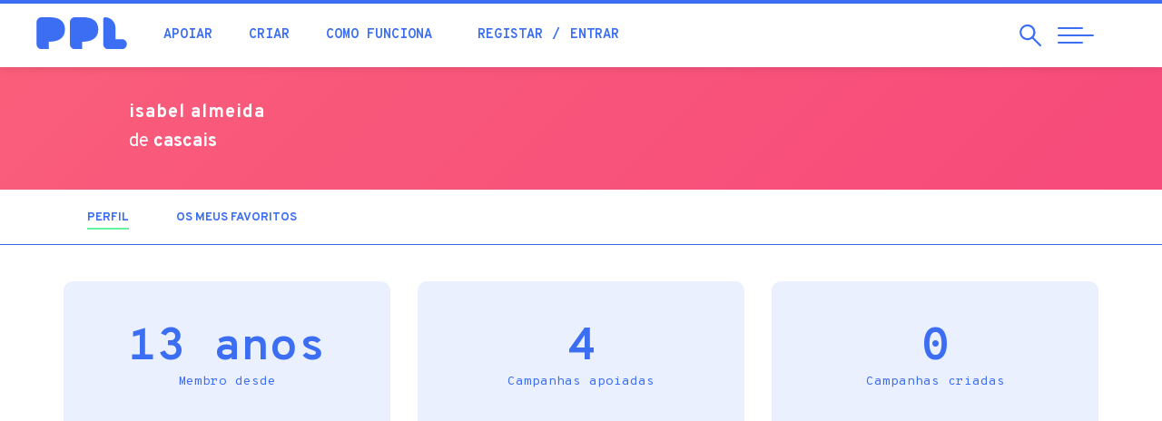

--- FILE ---
content_type: text/css
request_url: https://ppl.pt/sites/default/files/advagg_css/css__EaACLcAoBGCS8USkmAf3VHFlZE3brslxAY1LffUPq9g__LuAOQm5ar6yr3Xeif9g3wPK3RO6FDYokFSq9ZJchpmg__BmtztxMDE7LpTDE3BlBYP9DDMCmav1zDQR6z1Z02Rgg.css
body_size: 32756
content:
.form-actions,fieldset .panel-body{clear:both}a .glyphicon-spin,fieldset .panel-heading a.panel-title:hover{text-decoration:none}.tabs-left>.nav-tabs>li:focus,.tabs-left>.nav-tabs>li>a:focus,.tabs-right>.nav-tabs>li:focus,.tabs-right>.nav-tabs>li>a:focus{outline:0}html.overlay-open .navbar-fixed-top{z-index:400}html.js fieldset.collapsed{border-left-width:1px;border-right-width:1px;height:auto}html.js input.form-autocomplete{background-image:none}html.js .autocomplete-throbber{background-position:100% 2px;background-repeat:no-repeat;display:inline-block;height:15px;margin:2px 0 0 2px;width:15px}html.js .autocomplete-throbber.throbbing{background-position:100% -18px}body{position:relative}body.admin-expanded.admin-vertical.admin-nw .navbar,body.admin-expanded.admin-vertical.admin-sw .navbar{margin-left:260px}body.navbar-is-fixed-top{padding-top:64px}body.navbar-is-fixed-bottom{padding-bottom:64px !important}body.toolbar{padding-top:30px !important}body.toolbar .navbar-fixed-top{top:30px}body.toolbar.navbar-is-fixed-top{padding-top:94px !important}body.toolbar-drawer{padding-top:64px !important}body.toolbar-drawer .navbar-fixed-top{top:64px}body.toolbar-drawer.navbar-is-fixed-top{padding-top:128px !important}body.admin-menu .navbar-fixed-top{top:29px}body.admin-menu.navbar-is-fixed-top{padding-top:93px}body div#admin-toolbar{z-index:1600}body #admin-menu,body #admin-toolbar,body #toolbar{-webkit-box-shadow:none;box-shadow:none}body #admin-menu{margin:0;padding:0;position:fixed;z-index:1600}body #admin-menu .dropdown li{line-height:normal}@media screen and (min-width:768px){.navbar.container{max-width:720px}}@media screen and (min-width:992px){.navbar.container{max-width:940px}}@media screen and (min-width:1200px){.navbar.container{max-width:1140px}}.navbar.container,.navbar.container-fluid{margin-top:20px}.navbar.container-fluid>.container-fluid,.navbar.container>.container{margin:0;padding:0;width:auto}#overlay-container,.overlay-element,.overlay-modal-background{z-index:1500}#toolbar{z-index:1600}.modal{z-index:1620}.modal-dialog{z-index:1630}.ctools-modal-dialog .modal-body{width:100% !important;overflow:auto}.book-toc>.dropdown-menu,.region-help .block,div.image-widget-data{overflow:hidden}.modal-backdrop{z-index:1610}.footer{margin-top:45px;padding-top:35px;padding-bottom:36px;border-top:1px solid #e5e5e5}.element-invisible{margin:0;padding:0;width:1px}.navbar .logo{margin-right:-15px;padding-left:15px;padding-right:15px}ul.secondary{float:left}@media screen and (min-width:768px){.navbar .logo{margin-right:0;padding-left:0}ul.secondary{float:right}}.page-header,.region-sidebar-first .block:first-child h2.block-title,.region-sidebar-second .block:first-child h2.block-title{margin-top:0}p:last-child{margin-bottom:0}.region-help>.glyphicon{font-size:18px;float:left;margin:-.05em .5em 0 0}form#search-block-form{margin:0}.navbar #block-search-form{float:none;margin:5px 0 5px 5px}@media screen and (min-width:992px){.navbar #block-search-form{float:right}}.navbar #block-search-form .input-group-btn{width:auto}ul.action-links{margin:12px 0;padding:0}ul.action-links li{display:inline;margin:0;padding:0 6px 0 0}.form-type-password-confirm label,.panel-heading{display:block}ul.action-links .glyphicon{padding-right:.5em}.uneditable-input,input,select,textarea{max-width:100%;width:auto}.filter-wrapper .form-type-select .filter-list,.managed-files.table td:first-child{width:100%}input.error{color:#a94442;border-color:#ebccd1}fieldset legend.panel-heading{float:left;line-height:1em;margin:0}fieldset .panel-heading a.panel-title{color:inherit;display:block;margin:-10px -15px;padding:10px 15px}.form-group:last-child,.panel:last-child{margin-bottom:0}.form-horizontal .form-group{margin-left:0;margin-right:0}div.image-widget-data{float:none}table.sticky-header{z-index:1}.resizable-textarea textarea{border-radius:4px 4px 0 0}.ajax-progress-bar,.filter-wrapper{border-radius:0 0 4px 4px}.text-format-wrapper{margin-bottom:15px}.text-format-wrapper .filter-wrapper,.text-format-wrapper>.form-type-textarea{margin-bottom:0}.filter-wrapper .panel-body{padding:7px}
.filter-wrapper .form-type-select{min-width:30%}.filter-help{margin-top:5px;text-align:center}@media screen and (min-width:768px){.filter-help{float:right}}.filter-help .glyphicon{margin:0 5px 0 0;vertical-align:text-top}.checkbox:first-child,.radio:first-child{margin-top:0}.checkbox:last-child,.radio:last-child{margin-bottom:0}.control-group .help-inline,.help-block{color:#777;font-size:12px;margin:5px 0 10px;padding:0}a.tabledrag-handle .handle{height:auto;width:auto}.error{color:#a94442}div.error,table tr.error{background-color:#f2dede;color:#a94442}.form-group.error,.form-group.has-error{background:0 0}.form-group.error .control-label,.form-group.error label,.form-group.has-error .control-label,.form-group.has-error label{color:#a94442;font-weight:600}.form-group.error .uneditable-input,.form-group.error input,.form-group.error select,.form-group.error textarea,.form-group.has-error .uneditable-input,.form-group.has-error input,.form-group.has-error select,.form-group.has-error textarea{color:#555}.form-group.error .help-block,.form-group.error .help-inline,.form-group.has-error .help-block,.form-group.has-error .help-inline,.submitted{color:#777}.nav-tabs{margin-bottom:10px}ul li.collapsed,ul li.expanded,ul li.leaf{list-style:none}.tabs--secondary{margin:0 0 10px}.submitted{margin-bottom:1em;font-style:italic;font-weight:400}.alert a,.book-toc>.dropdown-menu>li:nth-child(1)>a{font-weight:700}.form-type-password-confirm{position:relative}.form-type-password-confirm label .label{float:right}.form-type-password-confirm .password-help{padding-left:2em}@media(min-width:768px){.form-type-password-confirm .password-help{border-left:1px solid #ddd;left:50%;margin-left:15px;position:absolute}}@media(min-width:992px){.form-type-password-confirm .password-help{left:33.33333333%}}.form-type-password-confirm .progress{background:0 0;border-radius:0 0 5px 5px;-webkit-box-shadow:none;box-shadow:none;height:4px;margin:-5px 0 0}.form-type-password-confirm .form-type-password{clear:left}.form-type-password-confirm .form-control-feedback{right:15px}.form-type-password-confirm .help-block{clear:both}ul.pagination li>a.progress-disabled{float:left}.form-autocomplete .glyphicon{color:#777;font-size:120%}.form-autocomplete .glyphicon.glyphicon-spin{color:#337ab7}.form-autocomplete .input-group-addon{background-color:#fff}.form-autocomplete .dropdown a{white-space:normal}.ajax-progress-bar{border:1px solid #ccc;margin:-1px 0 0;padding:6px 12px;width:100%}.ajax-progress-bar .progress{height:8px;margin:0}.ajax-progress-bar .message,.ajax-progress-bar .percentage{color:#777;font-size:12px;line-height:1em;margin:5px 0 0;padding:0}.glyphicon-spin{display:inline-block;-o-animation:spin 1s infinite linear;-webkit-animation:spin 1s infinite linear;animation:spin 1s infinite linear}a .glyphicon-spin{display:inline-block}@-webkit-keyframes spin{0%{-webkit-transform:rotate(0)}100%{-webkit-transform:rotate(359deg)}}@-o-keyframes spin{0%{-o-transform:rotate(0)}100%{-o-transform:rotate(359deg)}}@keyframes spin{0%{-webkit-transform:rotate(0);-o-transform:rotate(0);transform:rotate(0)}100%{-webkit-transform:rotate(359deg);-o-transform:rotate(359deg);transform:rotate(359deg)}}.tabbable{margin-bottom:20px}.tabs-below>.nav-tabs,.tabs-left>.nav-tabs,.tabs-right>.nav-tabs{border-bottom:0}.tabs-below>.nav-tabs .summary,.tabs-left>.nav-tabs .summary,.tabs-right>.nav-tabs .summary{color:#777;font-size:12px}.tab-pane>.panel-heading{display:none}.tab-content>.active{display:block}.tabs-below>.nav-tabs{border-top:1px solid #ddd}.tabs-below>.nav-tabs>li{margin-top:-1px;margin-bottom:0}.tabs-below>.nav-tabs>li>a{border-radius:0 0 4px 4px}.tabs-below>.nav-tabs>li>a:focus,.tabs-below>.nav-tabs>li>a:hover{border-top-color:#ddd;border-bottom-color:transparent}.tabs-below>.nav-tabs>.active>a,.tabs-below>.nav-tabs>.active>a:focus,.tabs-below>.nav-tabs>.active>a:hover{border-color:transparent #ddd #ddd}.tabs-left>.nav-tabs,.tabs-right>.nav-tabs{padding-bottom:20px;width:220px}.tabs-left>.nav-tabs>li,.tabs-right>.nav-tabs>li{float:none}.tabs-left>.nav-tabs>li>a,.tabs-right>.nav-tabs>li>a{margin-right:0;margin-bottom:3px}.tabs-left>.tab-content,.tabs-right>.tab-content{border-radius:0 4px 4px;-webkit-box-shadow:0 1px 1px rgba(0,0,0,.05);box-shadow:0 1px 1px rgba(0,0,0,.05);border:1px solid #ddd;overflow:hidden;padding:10px 15px}.tabs-left>.nav-tabs{float:left;margin-right:-1px}.tabs-left>.nav-tabs>li>a{border-radius:4px 0 0 4px}.tabs-left>.nav-tabs>li>a:focus,.tabs-left>.nav-tabs>li>a:hover{border-color:#eee #ddd #eee #eee}.tabs-left>.nav-tabs>.active>a,.tabs-left>.nav-tabs>.active>a:focus,.tabs-left>.nav-tabs>.active>a:hover{border-color:#ddd transparent #ddd #ddd;-webkit-box-shadow:-1px 1px 1px rgba(0,0,0,.05);box-shadow:-1px 1px 1px rgba(0,0,0,.05)}.tabs-right>.nav-tabs{float:right;margin-left:-1px}.tabs-right>.nav-tabs>li>a{border-radius:0 4px 4px 0}.tabs-right>.nav-tabs>li>a:focus,.tabs-right>.nav-tabs>li>a:hover{border-color:#eee #eee #eee #ddd;-webkit-box-shadow:1px 1px 1px rgba(0,0,0,.05);box-shadow:1px 1px 1px rgba(0,0,0,.05)}.tabs-right>.nav-tabs>.active>a,.tabs-right>.nav-tabs>.active>a:focus,.tabs-right>.nav-tabs>.active>a:hover{border-color:#ddd #ddd #ddd transparent}td.checkbox,td.radio,th.checkbox,th.radio{display:table-cell}
.views-display-settings .label{font-size:100%;color:#666}.views-display-settings .footer{padding:0;margin:4px 0 0}.views-exposed-form .views-exposed-widget .btn{margin-top:1.8em}table .checkbox input[type=checkbox],table .radio input[type=radio]{max-width:inherit}.form-horizontal .form-group label{position:relative;min-height:1px;margin-top:0;margin-bottom:0;padding-top:7px;padding-left:15px;padding-right:15px;text-align:right}@media(min-width:768px){.form-horizontal .form-group label{float:left;width:16.66666667%}body.navbar-is-fixed-top.navbar-administration.navbar-vertical.navbar-tray-open .navbar-fixed-top{left:240px;left:24rem}}.alert-success a,.alert-success a:focus,.alert-success a:hover{color:#2b542c}.alert-info a,.alert-info a:focus,.alert-info a:hover{color:#245269}.alert-warning a,.alert-warning a:focus,.alert-warning a:hover{color:#66512c}.alert-danger a,.alert-danger a:focus,.alert-danger a:hover{color:#843534}div.image-style-new,div.image-style-new div{display:block}div.image-style-new div.input-group{display:table}.table-striped>tbody>tr:nth-child(odd)>td.module,.table>tbody>tr>td.module,td.module{background:#ddd;font-weight:700}.book-toc>.dropdown-menu>.dropdown-header{white-space:nowrap}.book-toc>.dropdown-menu .dropdown-menu{-webkit-box-shadow:none;box-shadow:none;border:0;display:block;font-size:12px;margin:0;padding:0;position:static;width:100%}.book-toc>.dropdown-menu .dropdown-menu>li{padding-left:20px}.book-toc>.dropdown-menu .dropdown-menu>li>a{margin-left:-40px;padding-left:60px}#features-filter .form-item.form-type-checkbox{padding-left:20px}fieldset.features-export-component{font-size:12px}fieldset.features-export-component,html.js #features-export-form fieldset.features-export-component{margin:0 0 10px}fieldset.features-export-component .panel-heading{padding:5px 10px}fieldset.features-export-component .panel-heading a.panel-title{font-size:12px;font-weight:500;margin:-5px -10px;padding:5px 10px}fieldset.features-export-component .panel-body{padding:0 10px}div.features-export-list{margin:-11px 0 10px;padding:0 10px}div.features-export-list .form-type-checkbox,fieldset.features-export-component .component-select .form-type-checkbox{line-height:1em;margin:5px 5px 5px 0 !important;min-height:0;padding:3px 3px 3px 25px !important}div.features-export-list .form-type-checkbox input[type=checkbox],fieldset.features-export-component .component-select .form-type-checkbox input[type=checkbox]{margin-top:0}body.navbar-is-fixed-top.navbar-administration.navbar-horizontal.navbar-tray-open .navbar-fixed-top{top:79px}body.navbar-is-fixed-top.navbar-administration .navbar-fixed-top{top:39px}.navbar-administration #navbar-administration.navbar-oriented .navbar-bar{z-index:1032}.navbar-administration #navbar-administration .navbar-tray{z-index:1031}body.navbar-is-fixed-top.navbar-administration{padding-top:103px !important}body.navbar-is-fixed-top.navbar-administration.navbar-horizontal.navbar-tray-open{padding-top:143px !important}body.navbar-tray-open.navbar-vertical.navbar-fixed{margin-left:24rem}#navbar-administration.navbar-oriented .navbar-tray-vertical{width:24rem}a .glyphicon.icon-before,a.icon-before .glyphicon{margin-right:.25em}a .glyphicon.icon-after,a.icon-after .glyphicon{margin-left:.25em}.btn .glyphicon.icon-before,.btn.icon-before .glyphicon{margin-left:-.25em;margin-right:.25em}.btn .glyphicon.icon-after,.btn.icon-after .glyphicon{margin-left:.25em;margin-right:-.25em}body.compensate-for-scrollbar{overflow:hidden}.fancybox-active{height:auto}.fancybox-is-hidden{left:-9999px;margin:0;position:absolute !important;top:-9999px;visibility:hidden}.fancybox-container{-webkit-backface-visibility:hidden;backface-visibility:hidden;font-family:-apple-system,BlinkMacSystemFont,Segoe UI,Roboto,Helvetica Neue,Arial,sans-serif;height:100%;left:0;position:fixed;-webkit-tap-highlight-color:transparent;top:0;-webkit-transform:translateZ(0);transform:translateZ(0);width:100%;z-index:99992}.fancybox-container *{box-sizing:border-box}.fancybox-bg,.fancybox-inner,.fancybox-outer,.fancybox-stage{bottom:0;left:0;position:absolute;right:0;top:0}.fancybox-outer{-webkit-overflow-scrolling:touch;overflow-y:auto}.fancybox-bg{background:#1e1e1e;opacity:0;transition-duration:inherit;transition-property:opacity;transition-timing-function:cubic-bezier(.47,0,.74,.71)}.fancybox-is-open .fancybox-bg{opacity:.87;transition-timing-function:cubic-bezier(.22,.61,.36,1)}.fancybox-caption,.fancybox-infobar,.fancybox-navigation .fancybox-button,.fancybox-toolbar{direction:ltr;opacity:0;position:absolute;transition:opacity .25s,visibility 0s linear .25s;visibility:hidden;z-index:99997}.fancybox-show-caption .fancybox-caption,.fancybox-show-infobar .fancybox-infobar,.fancybox-show-nav .fancybox-navigation .fancybox-button,.fancybox-show-toolbar .fancybox-toolbar{opacity:1;transition:opacity .25s,visibility 0s;visibility:visible}.fancybox-infobar{color:#ccc;font-size:13px;-webkit-font-smoothing:subpixel-antialiased;height:44px;left:0;line-height:44px;min-width:44px;mix-blend-mode:difference;padding:0 10px;pointer-events:none;text-align:center;top:0;-webkit-touch-callout:none;-webkit-user-select:none;-moz-user-select:none;-ms-user-select:none;user-select:none}.fancybox-toolbar{right:0;top:0}.fancybox-stage{direction:ltr;overflow:visible;-webkit-transform:translateZ(0);z-index:99994}.fancybox-is-open .fancybox-stage{overflow:hidden}.fancybox-slide{-webkit-backface-visibility:hidden;backface-visibility:hidden;display:none;height:100%;left:0;outline:none;overflow:auto;-webkit-overflow-scrolling:touch;padding:44px;position:absolute;text-align:center;top:0;transition-property:opacity,-webkit-transform;transition-property:transform,opacity;transition-property:transform,opacity,-webkit-transform;white-space:normal;width:100%;z-index:99994}
.fancybox-slide:before{content:"";display:inline-block;height:100%;margin-right:-.25em;vertical-align:middle;width:0}.fancybox-is-sliding .fancybox-slide,.fancybox-slide--current,.fancybox-slide--next,.fancybox-slide--previous{display:block}.fancybox-slide--next{z-index:99995}.fancybox-slide--image{overflow:visible;padding:44px 0}.fancybox-slide--image:before{display:none}.fancybox-slide--html{padding:6px 6px 0}.fancybox-slide--iframe{padding:44px 44px 0}.fancybox-content{background:#fff;display:inline-block;margin:0 0 6px;max-width:100%;overflow:auto;padding:0;padding:24px;position:relative;text-align:left;vertical-align:middle}.fancybox-slide--image .fancybox-content{-webkit-animation-timing-function:cubic-bezier(.5,0,.14,1);animation-timing-function:cubic-bezier(.5,0,.14,1);-webkit-backface-visibility:hidden;backface-visibility:hidden;background:transparent;background-repeat:no-repeat;background-size:100% 100%;left:0;margin:0;max-width:none;overflow:visible;padding:0;position:absolute;top:0;-webkit-transform-origin:top left;transform-origin:top left;transition-property:opacity,-webkit-transform;transition-property:transform,opacity;transition-property:transform,opacity,-webkit-transform;-webkit-user-select:none;-moz-user-select:none;-ms-user-select:none;user-select:none;z-index:99995}.fancybox-can-zoomOut .fancybox-content{cursor:zoom-out}.fancybox-can-zoomIn .fancybox-content{cursor:zoom-in}.fancybox-can-drag .fancybox-content{cursor:-webkit-grab;cursor:grab}.fancybox-is-dragging .fancybox-content{cursor:-webkit-grabbing;cursor:grabbing}.fancybox-container [data-selectable=true]{cursor:text}.fancybox-image,.fancybox-spaceball{background:transparent;border:0;height:100%;left:0;margin:0;max-height:none;max-width:none;padding:0;position:absolute;top:0;-webkit-user-select:none;-moz-user-select:none;-ms-user-select:none;user-select:none;width:100%}.fancybox-spaceball{z-index:1}.fancybox-slide--html .fancybox-content{margin-bottom:6px}.fancybox-slide--iframe .fancybox-content,.fancybox-slide--map .fancybox-content,.fancybox-slide--video .fancybox-content{height:100%;margin:0;overflow:visible;padding:0;width:100%}.fancybox-slide--video .fancybox-content{background:#000}.fancybox-slide--map .fancybox-content{background:#e5e3df}.fancybox-slide--iframe .fancybox-content{background:#fff;height:calc(100% - 44px);margin-bottom:44px}.fancybox-iframe,.fancybox-video{background:transparent;border:0;height:100%;margin:0;overflow:hidden;padding:0;width:100%}.fancybox-iframe{vertical-align:top}.fancybox-error{background:#fff;cursor:default;max-width:400px;padding:40px;width:100%}.fancybox-error p{color:#444;font-size:16px;line-height:20px;margin:0;padding:0}.fancybox-button{background:rgba(30,30,30,.6);border:0;border-radius:0;cursor:pointer;display:inline-block;height:44px;margin:0;outline:none;padding:10px;transition:color .2s;vertical-align:top;width:44px}.fancybox-button,.fancybox-button:link,.fancybox-button:visited{color:#ccc}.fancybox-button:focus,.fancybox-button:hover{color:#fff}.fancybox-button.disabled,.fancybox-button.disabled:hover,.fancybox-button[disabled],.fancybox-button[disabled]:hover{color:#888;cursor:default}.fancybox-button svg{display:block;overflow:visible;position:relative;shape-rendering:geometricPrecision}.fancybox-button svg path{fill:transparent;stroke:currentColor;stroke-linejoin:round;stroke-width:3}.fancybox-button--pause svg path:nth-child(1),.fancybox-button--play svg path:nth-child(2){display:none}.fancybox-button--play svg path,.fancybox-button--share svg path,.fancybox-button--thumbs svg path{fill:currentColor}.fancybox-button--share svg path{stroke-width:1}.fancybox-navigation .fancybox-button{height:38px;opacity:0;padding:6px;position:absolute;top:50%;width:38px}.fancybox-show-nav .fancybox-navigation .fancybox-button{transition:opacity .25s,visibility 0s,color .25s}.fancybox-navigation .fancybox-button:after{content:"";left:-25px;padding:50px;position:absolute;top:-25px}.fancybox-navigation .fancybox-button--arrow_left{left:6px}.fancybox-navigation .fancybox-button--arrow_right{right:6px}.fancybox-close-small{background:transparent;border:0;border-radius:0;color:#555;cursor:pointer;height:44px;margin:0;padding:6px;position:absolute;right:0;top:0;width:44px;z-index:10}.fancybox-close-small svg{fill:transparent;opacity:.8;stroke:currentColor;stroke-width:1.5;transition:stroke .1s}.fancybox-close-small:focus{outline:none}.fancybox-close-small:hover svg{opacity:1}.fancybox-slide--iframe .fancybox-close-small,.fancybox-slide--image .fancybox-close-small,.fancybox-slide--video .fancybox-close-small{color:#ccc;padding:5px;right:-12px;top:-44px}.fancybox-slide--iframe .fancybox-close-small:hover svg,.fancybox-slide--image .fancybox-close-small:hover svg,.fancybox-slide--video .fancybox-close-small:hover svg{background:transparent;color:#fff}
.fancybox-is-scaling .fancybox-close-small,.fancybox-is-zoomable.fancybox-can-drag .fancybox-close-small{display:none}.fancybox-caption{bottom:0;color:#fff;font-size:14px;font-weight:400;left:0;line-height:1.5;padding:25px 44px;right:0}.fancybox-caption:before{background-image:url([data-uri]);background-repeat:repeat-x;background-size:contain;bottom:0;content:"";display:block;left:0;pointer-events:none;position:absolute;right:0;top:-25px;z-index:-1}.fancybox-caption:after{border-bottom:1px solid hsla(0,0%,100%,.3);content:"";display:block;left:44px;position:absolute;right:44px;top:0}.fancybox-caption a,.fancybox-caption a:link,.fancybox-caption a:visited{color:#ccc;text-decoration:none}.fancybox-caption a:hover{color:#fff;text-decoration:underline}.fancybox-loading{-webkit-animation:a .8s infinite linear;animation:a .8s infinite linear;background:transparent;border:6px solid hsla(0,0%,39%,.5);border-radius:100%;border-top-color:#fff;height:60px;left:50%;margin:-30px 0 0 -30px;opacity:.6;padding:0;position:absolute;top:50%;width:60px;z-index:99999}@-webkit-keyframes a{0%{-webkit-transform:rotate(0deg);transform:rotate(0deg)}to{-webkit-transform:rotate(359deg);transform:rotate(359deg)}}@keyframes a{0%{-webkit-transform:rotate(0deg);transform:rotate(0deg)}to{-webkit-transform:rotate(359deg);transform:rotate(359deg)}}.fancybox-animated{transition-timing-function:cubic-bezier(0,0,.25,1)}.fancybox-fx-slide.fancybox-slide--previous{opacity:0;-webkit-transform:translate3d(-100%,0,0);transform:translate3d(-100%,0,0)}.fancybox-fx-slide.fancybox-slide--next{opacity:0;-webkit-transform:translate3d(100%,0,0);transform:translate3d(100%,0,0)}.fancybox-fx-slide.fancybox-slide--current{opacity:1;-webkit-transform:translateZ(0);transform:translateZ(0)}.fancybox-fx-fade.fancybox-slide--next,.fancybox-fx-fade.fancybox-slide--previous{opacity:0;transition-timing-function:cubic-bezier(.19,1,.22,1)}.fancybox-fx-fade.fancybox-slide--current{opacity:1}.fancybox-fx-zoom-in-out.fancybox-slide--previous{opacity:0;-webkit-transform:scale3d(1.5,1.5,1.5);transform:scale3d(1.5,1.5,1.5)}.fancybox-fx-zoom-in-out.fancybox-slide--next{opacity:0;-webkit-transform:scale3d(.5,.5,.5);transform:scale3d(.5,.5,.5)}.fancybox-fx-zoom-in-out.fancybox-slide--current{opacity:1;-webkit-transform:scaleX(1);transform:scaleX(1)}.fancybox-fx-rotate.fancybox-slide--previous{opacity:0;-webkit-transform:rotate(-1turn);transform:rotate(-1turn)}.fancybox-fx-rotate.fancybox-slide--next{opacity:0;-webkit-transform:rotate(1turn);transform:rotate(1turn)}.fancybox-fx-rotate.fancybox-slide--current{opacity:1;-webkit-transform:rotate(0deg);transform:rotate(0deg)}.fancybox-fx-circular.fancybox-slide--previous{opacity:0;-webkit-transform:scale3d(0,0,0) translate3d(-100%,0,0);transform:scale3d(0,0,0) translate3d(-100%,0,0)}.fancybox-fx-circular.fancybox-slide--next{opacity:0;-webkit-transform:scale3d(0,0,0) translate3d(100%,0,0);transform:scale3d(0,0,0) translate3d(100%,0,0)}.fancybox-fx-circular.fancybox-slide--current{opacity:1;-webkit-transform:scaleX(1) translateZ(0);transform:scaleX(1) translateZ(0)}.fancybox-fx-tube.fancybox-slide--previous{-webkit-transform:translate3d(-100%,0,0) scale(.1) skew(-10deg);transform:translate3d(-100%,0,0) scale(.1) skew(-10deg)}.fancybox-fx-tube.fancybox-slide--next{-webkit-transform:translate3d(100%,0,0) scale(.1) skew(10deg);transform:translate3d(100%,0,0) scale(.1) skew(10deg)}.fancybox-fx-tube.fancybox-slide--current{-webkit-transform:translateZ(0) scale(1);transform:translateZ(0) scale(1)}.fancybox-share{background:#f4f4f4;border-radius:3px;max-width:90%;padding:30px;text-align:center}.fancybox-share h1{color:#222;font-size:35px;font-weight:700;margin:0 0 20px}.fancybox-share p{margin:0;padding:0}.fancybox-share__button{border:0;border-radius:3px;display:inline-block;font-size:14px;font-weight:700;line-height:40px;margin:0 5px 10px;min-width:130px;padding:0 15px;text-decoration:none;transition:all .2s;-webkit-user-select:none;-moz-user-select:none;-ms-user-select:none;user-select:none;white-space:nowrap}.fancybox-share__button:link,.fancybox-share__button:visited{color:#fff}.fancybox-share__button:hover{text-decoration:none}.fancybox-share__button--fb{background:#3b5998}.fancybox-share__button--fb:hover{background:#344e86}.fancybox-share__button--pt{background:#bd081d}.fancybox-share__button--pt:hover{background:#aa0719}.fancybox-share__button--tw{background:#1da1f2}.fancybox-share__button--tw:hover{background:#0d95e8}.fancybox-share__button svg{height:25px;margin-right:7px;position:relative;top:-1px;vertical-align:middle;width:25px}.fancybox-share__button svg path{fill:#fff}.fancybox-share__input{background:transparent;border:0;border-bottom:1px solid #d7d7d7;border-radius:0;color:#5d5b5b;font-size:14px;margin:10px 0 0;outline:none;padding:10px 15px;width:100%}
.fancybox-thumbs{background:#fff;bottom:0;display:none;margin:0;-webkit-overflow-scrolling:touch;-ms-overflow-style:-ms-autohiding-scrollbar;padding:2px 2px 4px;position:absolute;right:0;-webkit-tap-highlight-color:transparent;top:0;width:212px;z-index:99995}.fancybox-thumbs-x{overflow-x:auto;overflow-y:hidden}.fancybox-show-thumbs .fancybox-thumbs{display:block}.fancybox-show-thumbs .fancybox-inner{right:212px}.fancybox-thumbs>ul{font-size:0;height:100%;list-style:none;margin:0;overflow-x:hidden;overflow-y:auto;padding:0;position:absolute;position:relative;white-space:nowrap;width:100%}.fancybox-thumbs-x>ul{overflow:hidden}.fancybox-thumbs-y>ul::-webkit-scrollbar{width:7px}.fancybox-thumbs-y>ul::-webkit-scrollbar-track{background:#fff;border-radius:10px;box-shadow:inset 0 0 6px rgba(0,0,0,.3)}.fancybox-thumbs-y>ul::-webkit-scrollbar-thumb{background:#2a2a2a;border-radius:10px}.fancybox-thumbs>ul>li{-webkit-backface-visibility:hidden;backface-visibility:hidden;cursor:pointer;float:left;height:75px;margin:2px;max-height:calc(100% - 8px);max-width:calc(50% - 4px);outline:none;overflow:hidden;padding:0;position:relative;-webkit-tap-highlight-color:transparent;width:100px}.fancybox-thumbs-loading{background:rgba(0,0,0,.1)}.fancybox-thumbs>ul>li{background-position:50%;background-repeat:no-repeat;background-size:cover}.fancybox-thumbs>ul>li:before{border:4px solid #4ea7f9;bottom:0;content:"";left:0;opacity:0;position:absolute;right:0;top:0;transition:all .2s cubic-bezier(.25,.46,.45,.94);z-index:99991}.fancybox-thumbs .fancybox-thumbs-active:before{opacity:1}@media(max-width:800px){.fancybox-thumbs{width:110px}.fancybox-show-thumbs .fancybox-inner{right:110px}.fancybox-thumbs>ul>li{max-width:calc(100% - 10px)}}.slick-slider{position:relative;display:block;box-sizing:border-box;-webkit-user-select:none;-moz-user-select:none;-ms-user-select:none;user-select:none;-webkit-touch-callout:none;-khtml-user-select:none;-ms-touch-action:pan-y;touch-action:pan-y;-webkit-tap-highlight-color:transparent}.slick-list{position:relative;display:block;overflow:hidden;margin:0;padding:0}.slick-list:focus{outline:none}.slick-list.dragging{cursor:pointer;cursor:hand}.slick-slider .slick-track,.slick-slider .slick-list{-webkit-transform:translate3d(0,0,0);-moz-transform:translate3d(0,0,0);-ms-transform:translate3d(0,0,0);-o-transform:translate3d(0,0,0);transform:translate3d(0,0,0)}.slick-track{position:relative;top:0;left:0;display:block;margin-left:auto;margin-right:auto}.slick-track:before,.slick-track:after{display:table;content:''}.slick-track:after{clear:both}.slick-loading .slick-track{visibility:hidden}.slick-slide{display:none;float:left;height:100%;min-height:1px}[dir='rtl'] .slick-slide{float:right}.slick-slide img{display:block}.slick-slide.slick-loading img{display:none}.slick-slide.dragging img{pointer-events:none}.slick-initialized .slick-slide{display:block}.slick-loading .slick-slide{visibility:hidden}.slick-vertical .slick-slide{display:block;height:auto;border:1px solid transparent}.slick-arrow.slick-hidden{display:none}@font-face{font-family:'slick';font-weight:400;font-style:normal;src:url(/sites/all/themes/pplv3/css/./fonts/slick.eot);src:url(/sites/all/themes/pplv3/css/./fonts/slick.eot?#iefix) format('embedded-opentype'),url(/sites/all/themes/pplv3/css/./fonts/slick.woff) format('woff'),url(/sites/all/themes/pplv3/css/./fonts/slick.ttf) format('truetype'),url(/sites/all/themes/pplv3/css/./fonts/slick.svg#slick) format('svg')}.slick-loading .slick-list{background:#fff url(/sites/all/themes/pplv3/css/./ajax-loader.gif) center center no-repeat}.slick-prev,.slick-next{font-size:0;line-height:0;position:absolute;top:50%;display:block;width:20px;height:20px;padding:0;-webkit-transform:translate(0,-50%);-ms-transform:translate(0,-50%);transform:translate(0,-50%);cursor:pointer;color:transparent;border:none;outline:none;background:transparent}.slick-prev:hover,.slick-prev:focus,.slick-next:hover,.slick-next:focus{color:transparent;outline:none;background:transparent}.slick-prev:hover:before,.slick-prev:focus:before,.slick-next:hover:before,.slick-next:focus:before{opacity:1}.slick-prev.slick-disabled:before,.slick-next.slick-disabled:before{opacity:.25}.slick-prev:before,.slick-next:before{font-family:'slick';font-size:20px;line-height:1;opacity:.75;color:#fff;-webkit-font-smoothing:antialiased;-moz-osx-font-smoothing:grayscale}.slick-prev{left:-25px}[dir='rtl'] .slick-prev{right:-25px;left:auto}.slick-prev:before{content:'←'}[dir='rtl'] .slick-prev:before{content:'→'}.slick-next{right:-25px}[dir='rtl'] .slick-next{right:auto;left:-25px}.slick-next:before{content:'→'}[dir='rtl'] .slick-next:before{content:'←'}.slick-dotted.slick-slider{margin-bottom:30px}.slick-dots{position:absolute;bottom:-25px;display:block;width:100%;padding:0;margin:0;list-style:none;text-align:center}
.slick-dots li{position:relative;display:inline-block;width:20px;height:20px;margin:0 5px;padding:0;cursor:pointer}.slick-dots li button{font-size:0;line-height:0;display:block;width:20px;height:20px;padding:5px;cursor:pointer;color:transparent;border:0;outline:none;background:transparent}.slick-dots li button:hover,.slick-dots li button:focus{outline:none}.slick-dots li button:hover:before,.slick-dots li button:focus:before{opacity:1}.slick-dots li button:before{font-family:'slick';font-size:6px;line-height:20px;position:absolute;top:0;left:0;width:20px;height:20px;content:'•';text-align:center;opacity:.25;color:#000;-webkit-font-smoothing:antialiased;-moz-osx-font-smoothing:grayscale}.slick-dots li.slick-active button:before{opacity:.75;color:#000}.lity{z-index:9990;position:fixed;top:0;right:0;bottom:0;left:0;white-space:nowrap;background:#0b0b0b;background:rgba(0,0,0,0.9);outline:none !important;opacity:0;-webkit-transition:opacity .3s ease;-o-transition:opacity .3s ease;transition:opacity .3s ease}.lity.lity-opened{opacity:1}.lity.lity-closed{opacity:0}.lity *{-webkit-box-sizing:border-box;-moz-box-sizing:border-box;box-sizing:border-box}.lity-wrap{z-index:9990;position:fixed;top:0;right:0;bottom:0;left:0;text-align:center;outline:none !important}.lity-wrap:before{content:'';display:inline-block;height:100%;vertical-align:middle;margin-right:-.25em}.lity-loader{z-index:9991;color:#fff;position:absolute;top:50%;margin-top:-.8em;width:100%;text-align:center;font-size:14px;font-family:Arial,Helvetica,sans-serif;opacity:0;-webkit-transition:opacity .3s ease;-o-transition:opacity .3s ease;transition:opacity .3s ease}.lity-loading .lity-loader{opacity:1}.lity-container{z-index:9992;position:relative;text-align:left;vertical-align:middle;display:inline-block;white-space:normal;max-width:100%;max-height:100%;outline:none !important}.lity-content{z-index:9993;width:100%;-webkit-transform:scale(1);-ms-transform:scale(1);-o-transform:scale(1);transform:scale(1);-webkit-transition:-webkit-transform .3s ease;transition:-webkit-transform .3s ease;-o-transition:-o-transform .3s ease;transition:transform .3s ease;transition:transform .3s ease,-webkit-transform .3s ease,-o-transform .3s ease}.lity-loading .lity-content,.lity-closed .lity-content{-webkit-transform:scale(.8);-ms-transform:scale(.8);-o-transform:scale(.8);transform:scale(.8)}.lity-content:after{content:'';position:absolute;left:0;top:0;bottom:0;display:block;right:0;width:auto;height:auto;z-index:-1;-webkit-box-shadow:0 0 8px rgba(0,0,0,0.6);box-shadow:0 0 8px rgba(0,0,0,0.6)}.lity-close{z-index:9994;width:35px;height:35px;position:fixed;right:0;top:0;-webkit-appearance:none;cursor:pointer;text-decoration:none;text-align:center;padding:0;color:#fff;font-style:normal;font-size:35px;font-family:Arial,Baskerville,monospace;line-height:35px;text-shadow:0 1px 2px rgba(0,0,0,0.6);border:0;background:none;outline:none;-webkit-box-shadow:none;box-shadow:none}.lity-close::-moz-focus-inner{border:0;padding:0}.lity-close:hover,.lity-close:focus,.lity-close:active,.lity-close:visited{text-decoration:none;text-align:center;padding:0;color:#fff;font-style:normal;font-size:35px;font-family:Arial,Baskerville,monospace;line-height:35px;text-shadow:0 1px 2px rgba(0,0,0,0.6);border:0;background:none;outline:none;-webkit-box-shadow:none;box-shadow:none}.lity-close:active{top:1px}.lity-image img{max-width:100%;display:block;line-height:0;border:0}.lity-iframe .lity-container,.lity-youtube .lity-container,.lity-vimeo .lity-container,.lity-facebookvideo .lity-container,.lity-googlemaps .lity-container{width:100%;max-width:964px}.lity-iframe-container{width:100%;height:0;padding-top:56.25%;overflow:auto;pointer-events:auto;-webkit-transform:translateZ(0);transform:translateZ(0);-webkit-overflow-scrolling:touch}.lity-iframe-container iframe{position:absolute;display:block;top:0;left:0;width:100%;height:100%;-webkit-box-shadow:0 0 8px rgba(0,0,0,0.6);box-shadow:0 0 8px rgba(0,0,0,0.6);background:#000}.lity-hide{display:none}.scrtabs-tab-container *{box-sizing:border-box}.scrtabs-tab-container{height:42px}.scrtabs-tab-container .tab-content{clear:left}.scrtabs-tab-container.scrtabs-bootstrap4 .scrtabs-tabs-movable-container>.navbar-nav{-ms-flex-direction:row;flex-direction:row}.scrtabs-tabs-fixed-container{float:left;height:42px;overflow:hidden;width:100%}.scrtabs-tabs-movable-container{position:relative}.scrtabs-tabs-movable-container .tab-content{display:none}.scrtabs-tab-container.scrtabs-rtl .scrtabs-tabs-movable-container>ul.nav-tabs{padding-right:0}.scrtabs-tab-scroll-arrow{border:1px solid #ddd;border-top:none;color:#428bca;display:none;float:left;font-size:12px;height:42px;margin-bottom:-1px;padding-left:2px;padding-top:13px;width:20px}.scrtabs-tab-scroll-arrow:hover{background-color:#eee}
.scrtabs-tab-scroll-arrow,.scrtabs-tab-scroll-arrow .scrtabs-click-target{cursor:pointer}.scrtabs-tab-scroll-arrow.scrtabs-with-click-target{cursor:default}.scrtabs-tab-scroll-arrow.scrtabs-disable,.scrtabs-tab-scroll-arrow.scrtabs-disable .scrtabs-click-target{color:#ddd;cursor:default}.scrtabs-tab-scroll-arrow.scrtabs-disable:hover{background-color:initial}.scrtabs-tabs-fixed-container ul.nav-tabs>li{white-space:nowrap}.mr-0,.mx-0{margin-right:0 !important}.ml-0,.mx-0{margin-left:0 !important}.mt-0,.my-0{margin-top:0 !important}.mb-0,.my-0{margin-bottom:0 !important}.pr-0,.px-0{padding-right:0 !important}.pl-0,.px-0{padding-left:0 !important}.pt-0,.py-0{padding-top:0 !important}.pb-0,.py-0{padding-bottom:0 !important}.float-left{float:left !important}.float-right{float:right !important}.float-none{float:none !important}.text-left{text-align:left !important}.text-right{text-align:right !important}.text-center{text-align:center !important}.m-0{margin:0 !important}.mr-1,.mx-1{margin-right:.25rem !important}.ml-1,.mx-1{margin-left:.25rem !important}.mt-1,.my-1{margin-top:.25rem !important}.mb-1,.my-1{margin-bottom:.25rem !important}.m-1{margin:.25rem !important}.mr-2,.mx-2{margin-right:.5rem !important}.ml-2,.mx-2{margin-left:.5rem !important}.mt-2,.my-2{margin-top:.5rem !important}.mb-2,.my-2{margin-bottom:.5rem !important}.m-2{margin:.5rem !important}.mr-3,.mx-3{margin-right:1rem !important}.ml-3,.mx-3{margin-left:1rem !important}.mt-3,.my-3{margin-top:1rem !important}.mb-3,.my-3{margin-bottom:1rem !important}.m-3{margin:1rem !important}.mr-4,.mx-4{margin-right:1.5rem !important}.ml-4,.mx-4{margin-left:1.5rem !important}.mt-4,.my-4{margin-top:1.5rem !important}.mb-4,.my-4{margin-bottom:1.5rem !important}.m-4{margin:1.5rem !important}.mr-5,.mx-5{margin-right:3rem !important}.ml-5,.mx-5{margin-left:3rem !important}.mt-5,.my-5{margin-top:3rem !important}.mb-5,.my-5{margin-bottom:3rem !important}.m-5{margin:3rem !important}.p-0{padding:0 !important}.pr-1,.px-1{padding-right:.25rem !important}.pl-1,.px-1{padding-left:.25rem !important}.pt-1,.py-1{padding-top:.25rem !important}.pb-1,.py-1{padding-bottom:.25rem !important}.p-1{padding:.25rem !important}.pr-2,.px-2{padding-right:.5rem !important}.pl-2,.px-2{padding-left:.5rem !important}.pt-2,.py-2{padding-top:.5rem !important}.pb-2,.py-2{padding-bottom:.5rem !important}.p-2{padding:.5rem !important}.pr-3,.px-3{padding-right:1rem !important}.pl-3,.px-3{padding-left:1rem !important}.pt-3,.py-3{padding-top:1rem !important}.pb-3,.py-3{padding-bottom:1rem !important}.p-3{padding:1rem !important}.pr-4,.px-4{padding-right:1.5rem !important}.pl-4,.px-4{padding-left:1.5rem !important}.pt-4,.py-4{padding-top:1.5rem !important}.pb-4,.py-4{padding-bottom:1.5rem !important}.p-4{padding:1.5rem !important}.pr-5,.px-5{padding-right:3rem !important}.pl-5,.px-5{padding-left:3rem !important}.pt-5,.py-5{padding-top:3rem !important}.pb-5,.py-5{padding-bottom:3rem !important}.p-5{padding:3rem !important}@media(min-width:768px){.float-sm-left{float:left !important}.float-sm-right{float:right !important}.float-sm-none{float:none !important}.text-sm-left{text-align:left !important}.text-sm-right{text-align:right !important}.text-sm-center{text-align:center !important}.mr-sm-0,.mx-sm-0{margin-right:0 !important}.ml-sm-0,.mx-sm-0{margin-left:0 !important}.mt-sm-0,.my-sm-0{margin-top:0 !important}.mb-sm-0,.my-sm-0{margin-bottom:0 !important}.pr-sm-0,.px-sm-0{padding-right:0 !important}.pl-sm-0,.px-sm-0{padding-left:0 !important}.pt-sm-0,.py-sm-0{padding-top:0 !important}.pb-sm-0,.py-sm-0{padding-bottom:0 !important}.m-sm-0{margin:0 !important}.mr-sm-1,.mx-sm-1{margin-right:.25rem !important}.ml-sm-1,.mx-sm-1{margin-left:.25rem !important}.mt-sm-1,.my-sm-1{margin-top:.25rem !important}.mb-sm-1,.my-sm-1{margin-bottom:.25rem !important}.m-sm-1{margin:.25rem !important}.mr-sm-2,.mx-sm-2{margin-right:.5rem !important}.ml-sm-2,.mx-sm-2{margin-left:.5rem !important}.mt-sm-2,.my-sm-2{margin-top:.5rem !important}.mb-sm-2,.my-sm-2{margin-bottom:.5rem !important}.m-sm-2{margin:.5rem !important}.mr-sm-3,.mx-sm-3{margin-right:1rem !important}.ml-sm-3,.mx-sm-3{margin-left:1rem !important}.mt-sm-3,.my-sm-3{margin-top:1rem !important}.mb-sm-3,.my-sm-3{margin-bottom:1rem !important}.m-sm-3{margin:1rem !important}.mr-sm-4,.mx-sm-4{margin-right:1.5rem !important}.ml-sm-4,.mx-sm-4{margin-left:1.5rem !important}.mt-sm-4,.my-sm-4{margin-top:1.5rem !important}.mb-sm-4,.my-sm-4{margin-bottom:1.5rem !important}.m-sm-4{margin:1.5rem !important}.mr-sm-5,.mx-sm-5{margin-right:3rem !important}.ml-sm-5,.mx-sm-5{margin-left:3rem !important}.mt-sm-5,.my-sm-5{margin-top:3rem !important}.mb-sm-5,.my-sm-5{margin-bottom:3rem !important}.m-sm-5{margin:3rem !important}.p-sm-0{padding:0 !important}.pr-sm-1,.px-sm-1{padding-right:.25rem !important}.pl-sm-1,.px-sm-1{padding-left:.25rem !important}
.pt-sm-1,.py-sm-1{padding-top:.25rem !important}.pb-sm-1,.py-sm-1{padding-bottom:.25rem !important}.p-sm-1{padding:.25rem !important}.pr-sm-2,.px-sm-2{padding-right:.5rem !important}.pl-sm-2,.px-sm-2{padding-left:.5rem !important}.pt-sm-2,.py-sm-2{padding-top:.5rem !important}.pb-sm-2,.py-sm-2{padding-bottom:.5rem !important}.p-sm-2{padding:.5rem !important}.pr-sm-3,.px-sm-3{padding-right:1rem !important}.pl-sm-3,.px-sm-3{padding-left:1rem !important}.pt-sm-3,.py-sm-3{padding-top:1rem !important}.pb-sm-3,.py-sm-3{padding-bottom:1rem !important}.p-sm-3{padding:1rem !important}.pr-sm-4,.px-sm-4{padding-right:1.5rem !important}.pl-sm-4,.px-sm-4{padding-left:1.5rem !important}.pt-sm-4,.py-sm-4{padding-top:1.5rem !important}.pb-sm-4,.py-sm-4{padding-bottom:1.5rem !important}.p-sm-4{padding:1.5rem !important}.pr-sm-5,.px-sm-5{padding-right:3rem !important}.pl-sm-5,.px-sm-5{padding-left:3rem !important}.pt-sm-5,.py-sm-5{padding-top:3rem !important}.pb-sm-5,.py-sm-5{padding-bottom:3rem !important}.p-sm-5{padding:3rem !important}}@media(min-width:992px){.float-md-left{float:left !important}.float-md-right{float:right !important}.float-md-none{float:none !important}.text-md-left{text-align:left !important}.text-md-right{text-align:right !important}.text-md-center{text-align:center !important}.mr-md-0,.mx-md-0{margin-right:0 !important}.ml-md-0,.mx-md-0{margin-left:0 !important}.mt-md-0,.my-md-0{margin-top:0 !important}.mb-md-0,.my-md-0{margin-bottom:0 !important}.pr-md-0,.px-md-0{padding-right:0 !important}.pl-md-0,.px-md-0{padding-left:0 !important}.pt-md-0,.py-md-0{padding-top:0 !important}.pb-md-0,.py-md-0{padding-bottom:0 !important}.m-md-0{margin:0 !important}.mr-md-1,.mx-md-1{margin-right:.25rem !important}.ml-md-1,.mx-md-1{margin-left:.25rem !important}.mt-md-1,.my-md-1{margin-top:.25rem !important}.mb-md-1,.my-md-1{margin-bottom:.25rem !important}.m-md-1{margin:.25rem !important}.mr-md-2,.mx-md-2{margin-right:.5rem !important}.ml-md-2,.mx-md-2{margin-left:.5rem !important}.mt-md-2,.my-md-2{margin-top:.5rem !important}.mb-md-2,.my-md-2{margin-bottom:.5rem !important}.m-md-2{margin:.5rem !important}.mr-md-3,.mx-md-3{margin-right:1rem !important}.ml-md-3,.mx-md-3{margin-left:1rem !important}.mt-md-3,.my-md-3{margin-top:1rem !important}.mb-md-3,.my-md-3{margin-bottom:1rem !important}.m-md-3{margin:1rem !important}.mr-md-4,.mx-md-4{margin-right:1.5rem !important}.ml-md-4,.mx-md-4{margin-left:1.5rem !important}.mt-md-4,.my-md-4{margin-top:1.5rem !important}.mb-md-4,.my-md-4{margin-bottom:1.5rem !important}.m-md-4{margin:1.5rem !important}.mr-md-5,.mx-md-5{margin-right:3rem !important}.ml-md-5,.mx-md-5{margin-left:3rem !important}.mt-md-5,.my-md-5{margin-top:3rem !important}.mb-md-5,.my-md-5{margin-bottom:3rem !important}.m-md-5{margin:3rem !important}.p-md-0{padding:0 !important}.pr-md-1,.px-md-1{padding-right:.25rem !important}.pl-md-1,.px-md-1{padding-left:.25rem !important}.pt-md-1,.py-md-1{padding-top:.25rem !important}.pb-md-1,.py-md-1{padding-bottom:.25rem !important}.p-md-1{padding:.25rem !important}.pr-md-2,.px-md-2{padding-right:.5rem !important}.pl-md-2,.px-md-2{padding-left:.5rem !important}.pt-md-2,.py-md-2{padding-top:.5rem !important}.pb-md-2,.py-md-2{padding-bottom:.5rem !important}.p-md-2{padding:.5rem !important}.pr-md-3,.px-md-3{padding-right:1rem !important}.pl-md-3,.px-md-3{padding-left:1rem !important}.pt-md-3,.py-md-3{padding-top:1rem !important}.pb-md-3,.py-md-3{padding-bottom:1rem !important}.p-md-3{padding:1rem !important}.pr-md-4,.px-md-4{padding-right:1.5rem !important}.pl-md-4,.px-md-4{padding-left:1.5rem !important}.pt-md-4,.py-md-4{padding-top:1.5rem !important}.pb-md-4,.py-md-4{padding-bottom:1.5rem !important}.p-md-4{padding:1.5rem !important}.pr-md-5,.px-md-5{padding-right:3rem !important}.pl-md-5,.px-md-5{padding-left:3rem !important}.pt-md-5,.py-md-5{padding-top:3rem !important}.pb-md-5,.py-md-5{padding-bottom:3rem !important}.p-md-5{padding:3rem !important}}@media(min-width:1200px){.float-lg-left{float:left !important}.float-lg-right{float:right !important}.float-lg-none{float:none !important}
.text-lg-left{text-align:left !important}.text-lg-right{text-align:right !important}.text-lg-center{text-align:center !important}.mr-lg-0,.mx-lg-0{margin-right:0 !important}.ml-lg-0,.mx-lg-0{margin-left:0 !important}.mt-lg-0,.my-lg-0{margin-top:0 !important}.mb-lg-0,.my-lg-0{margin-bottom:0 !important}.pr-lg-0,.px-lg-0{padding-right:0 !important}.pl-lg-0,.px-lg-0{padding-left:0 !important}.pt-lg-0,.py-lg-0{padding-top:0 !important}.pb-lg-0,.py-lg-0{padding-bottom:0 !important}.m-lg-0{margin:0 !important}.mr-lg-1,.mx-lg-1{margin-right:.25rem !important}.ml-lg-1,.mx-lg-1{margin-left:.25rem !important}.mt-lg-1,.my-lg-1{margin-top:.25rem !important}.mb-lg-1,.my-lg-1{margin-bottom:.25rem !important}.m-lg-1{margin:.25rem !important}.mr-lg-2,.mx-lg-2{margin-right:.5rem !important}.ml-lg-2,.mx-lg-2{margin-left:.5rem !important}.mt-lg-2,.my-lg-2{margin-top:.5rem !important}.mb-lg-2,.my-lg-2{margin-bottom:.5rem !important}.m-lg-2{margin:.5rem !important}.mr-lg-3,.mx-lg-3{margin-right:1rem !important}.ml-lg-3,.mx-lg-3{margin-left:1rem !important}.mt-lg-3,.my-lg-3{margin-top:1rem !important}.mb-lg-3,.my-lg-3{margin-bottom:1rem !important}.m-lg-3{margin:1rem !important}.mr-lg-4,.mx-lg-4{margin-right:1.5rem !important}.ml-lg-4,.mx-lg-4{margin-left:1.5rem !important}.mt-lg-4,.my-lg-4{margin-top:1.5rem !important}.mb-lg-4,.my-lg-4{margin-bottom:1.5rem !important}.m-lg-4{margin:1.5rem !important}.mr-lg-5,.mx-lg-5{margin-right:3rem !important}.ml-lg-5,.mx-lg-5{margin-left:3rem !important}.mt-lg-5,.my-lg-5{margin-top:3rem !important}.mb-lg-5,.my-lg-5{margin-bottom:3rem !important}.m-lg-5{margin:3rem !important}.p-lg-0{padding:0 !important}.pr-lg-1,.px-lg-1{padding-right:.25rem !important}.pl-lg-1,.px-lg-1{padding-left:.25rem !important}.pt-lg-1,.py-lg-1{padding-top:.25rem !important}.pb-lg-1,.py-lg-1{padding-bottom:.25rem !important}.p-lg-1{padding:.25rem !important}.pr-lg-2,.px-lg-2{padding-right:.5rem !important}.pl-lg-2,.px-lg-2{padding-left:.5rem !important}.pt-lg-2,.py-lg-2{padding-top:.5rem !important}.pb-lg-2,.py-lg-2{padding-bottom:.5rem !important}.p-lg-2{padding:.5rem !important}.pr-lg-3,.px-lg-3{padding-right:1rem !important}.pl-lg-3,.px-lg-3{padding-left:1rem !important}.pt-lg-3,.py-lg-3{padding-top:1rem !important}.pb-lg-3,.py-lg-3{padding-bottom:1rem !important}.p-lg-3{padding:1rem !important}.pr-lg-4,.px-lg-4{padding-right:1.5rem !important}.pl-lg-4,.px-lg-4{padding-left:1.5rem !important}.pt-lg-4,.py-lg-4{padding-top:1.5rem !important}.pb-lg-4,.py-lg-4{padding-bottom:1.5rem !important}.p-lg-4{padding:1.5rem !important}.pr-lg-5,.px-lg-5{padding-right:3rem !important}.pl-lg-5,.px-lg-5{padding-left:3rem !important}.pt-lg-5,.py-lg-5{padding-top:3rem !important}.pb-lg-5,.py-lg-5{padding-bottom:3rem !important}.p-lg-5{padding:3rem !important}}@-webkit-viewport{width:device-width}@-moz-viewport{width:device-width}@-ms-viewport{width:device-width}@-o-viewport{width:device-width}@viewport{width:device-width}html,body,div,span,applet,object,iframe,h1,h2,h3,h4,h5,h6,p,blockquote,pre,a,abbr,acronym,address,big,cite,code,del,dfn,em,img,ins,kbd,q,s,samp,small,strike,strong,sub,sup,tt,var,b,u,i,center,dl,dt,dd,ol,ul,li,fieldset,form,label,legend,table,caption,tbody,tfoot,thead,tr,th,td,article,aside,canvas,details,embed,figure,figcaption,footer,header,hgroup,menu,nav,output,ruby,section,summary,time,mark,audio,video{margin:0;padding:0;border:0;font-size:100%;line-height:1;vertical-align:baseline}article,aside,details,figcaption,figure,footer,header,hgroup,menu,nav,section{display:block}html,body{-webkit-font-smoothing:antialiased;-moz-osx-font-smoothing:grayscale;text-rendering:optimizeLegibility;font-size:16px}blockquote,q{quotes:none}blockquote:before,blockquote:after,q:before,q:after{content:'';content:none}input[type=text],input[type=email],input[type=password],select,textarea,a,button{-webkit-appearance:none;-moz-appearance:none;background-color:transparent;border:none;outline:none;margin:0;padding:0}section,article{position:relative}input:-webkit-autofill,textarea:-webkit-autofill,select:-webkit-autofill{-webkit-text-fill-color:#3c6ef3 !important;background-color:#ebf0fe !important;-webkit-box-shadow:0 0 0 60px #ebf0fe inset;-moz-box-shadow:0 0 0 60px #ebf0fe inset;box-shadow:0 0 0 60px #ebf0fe inset}
::selection{background:#3c6ef3;color:#fff}::-moz-selection{background:#3c6ef3;color:#fff}.icon{display:inline-block;width:1em;height:1em;stroke-width:0;stroke:currentColor;fill:currentColor}.badge{display:inline-block;min-width:10px;padding:0;font-size:inherit;font-weight:inherit;line-height:1;color:currentColor;text-align:center;white-space:nowrap;vertical-align:middle;background-color:transparent;-webkit-border-radius:0;-moz-border-radius:0;-o-border-radius:0;border-radius:0}.nav-pills>li+li{margin:0}body{display:flex;flex-direction:column;min-height:100vh}main{margin-top:74px;flex-grow:1;padding-bottom:160px}.table-vam{width:100%;height:100%;display:table}.cell-vam{display:table-cell;vertical-align:middle}.full-width{width:100%}.full-height{height:100%}.relative{position:relative}.inline-block{display:inline-block}.zindex-1{position:relative;z-index:1}.pad-t-xs{padding-top:5px}.pad-t-s{padding-top:10px}.pad-t-sm{padding-top:20px}.pad-t-md{padding-top:40px}.pad-t-lg{padding-top:60px}.pad-t-xlg{padding-top:80px}.pad-t-xxlg{padding-top:140px}.pad-b-xs{padding-top:5px}.pad-b-s{padding-bottom:10px}.pad-b-sm{padding-bottom:20px}.pad-b-md{padding-bottom:40px}.pad-b-lg{padding-bottom:60px}.pad-b-xlg{padding-bottom:80px}.pad-b-xxlg{padding-bottom:140px}.pad-b-xxxlg{padding-bottom:200px}.col-lg-1,.col-lg-10,.col-lg-11,.col-lg-12,.col-lg-2,.col-lg-3,.col-lg-4,.col-lg-5,.col-lg-6,.col-lg-7,.col-lg-8,.col-lg-9,.col-md-1,.col-md-10,.col-md-11,.col-md-12,.col-md-2,.col-md-3,.col-md-4,.col-md-5,.col-md-6,.col-md-7,.col-md-8,.col-md-9,.col-sm-1,.col-sm-10,.col-sm-11,.col-sm-12,.col-sm-2,.col-sm-3,.col-sm-4,.col-sm-5,.col-sm-6,.col-sm-7,.col-sm-8,.col-sm-9,.col-xs-1,.col-xs-10,.col-xs-11,.col-xs-12,.col-xs-2,.col-xs-3,.col-xs-4,.col-xs-5,.col-xs-6,.col-xs-7,.col-xs-8,.col-xs-9,.col-xlg-8,.col-xlg-4,.col-lg-20{-webkit-transition:all .2s ease;-moz-transition:all .2s ease;-o-transition:all .2s ease;-ms-transition:all .2s ease;transition:all .2s ease}h1{font-family:'Overpass Mono','Overpass',sans-serif;font-size:64px}h2{font-family:'Overpass Mono','Overpass',sans-serif;font-size:48px;font-weight:700;line-height:.8}h3{font-family:'Overpass Mono','Overpass',sans-serif;font-size:38px}h4{font-family:'Overpass Mono','Overpass',sans-serif;font-size:32px}h5{font-family:'Overpass Mono','Overpass',sans-serif;font-size:26px}h6{font-family:'Overpass Mono','Overpass',sans-serif;font-size:22px}p{font-family:'Overpass',sans-serif;line-height:1.25}blockquote{font-family:'Overpass',sans-serif;line-height:1.25}figcaption{font-family:'Overpass',sans-serif}ul,li{font-family:'Overpass',sans-serif}label{font-family:'Overpass',sans-serif}a,button{font-family:'Overpass',sans-serif}.h2-title-supporter{font-size:18px}blockquote:before{content:'\201C';font-size:72px;line-height:1;font-weight:700;position:absolute;left:0;right:0;top:-46px}blockquote{font-family:'Overpass Mono','Overpass',sans-serif;font-size:24px;font-weight:400;margin:40px 0 60px;position:relative}blockquote:after{content:'\201D';font-size:24px;line-height:1;font-weight:400;position:absolute;left:0;right:0;bottom:-46px}.fredoka{font-family:'Fredoka One'}.overpass{font-family:'Overpass',sans-serif}.overpass-mono{font-family:'Overpass Mono','Overpass',sans-serif}.fw-light{font-weight:200}.fw-book{font-weight:300}.fw-regular{font-weight:400}.fw-bold{font-weight:700}.fw-black{font-weight:900}.color-white{color:#FFF}.ppl-blue{color:#3c6ef3}.fredoka{font-family:'Fredoka One','Overpass Mono','Overpass',sans-serif}p a:link,p a:visited{text-decoration:none;border-bottom:1px solid;color:inherit}p a:hover,p a:active{border-bottom:1px solid transparent}.btn{font-family:'Overpass Mono',sans-serif;font-weight:700;font-size:16px;-webkit-border-radius:30px;-moz-border-radius:30px;-o-border-radius:30px;border-radius:30px;min-width:230px;padding:12px 0;display:inline-block}.btn:focus{outline:none !important}.btn-blue-outline,.btn-blue-outline:link,.btn-blue-outline:visited{color:#3c6ef3;background:transparent;border:2px solid #3c6ef3}.btn-blue-outline:hover,.btn-blue-outline:active{color:#FFF;background:#3c6ef3;border:2px solid #3c6ef3}.btn-white-outline,.btn-white-outline:link,.btn-white-outline:visited{color:#FFF;background:transparent;border:2px solid #FFF}.btn-white-outline:hover,.btn-white-outline:active{color:#3c6ef3;background:#FFF;border:2px solid #FFF}.btn-white-pink-outline,.btn-white-pink-outline:link,.btn-white-pink-outline:visited{color:#FFF;background:transparent;border:2px solid #FFF}
.btn-white-pink-outline:hover,.btn-white-pink-outline:active{color:#fa5d7a;background:#FFF;border:2px solid #FFF}.form-group{margin-bottom:30px}.form-group-lg{margin-bottom:64px}.form-group-to-last{margin-bottom:48px}.form-group-last{margin-bottom:0}label{font-family:'Overpass Mono','Overpass',sans-serif;font-size:14px;font-weight:400;line-height:1;color:#919296;margin-bottom:8px}.lb-required{font-family:'Overpass Mono','Overpass',sans-serif;font-size:16px;color:#f42757;vertical-align:super}input[type=text],input[type=email],input[type=password],select,textarea{font-family:'Overpass',sans-serif;font-size:20px;font-weight:300;line-height:1;color:#3c6ef3;background:#ebf0fe;width:100%;padding:10px 15px;display:inline-block;-webkit-border-radius:3px;-moz-border-radius:3px;-o-border-radius:3px;border-radius:3px;border:1px solid transparent;min-height:53px}input[type="file"]{font-family:'Overpass',sans-serif;font-size:17px;font-weight:300;line-height:1;color:#3c6ef3;background:#ebf0fe;width:100%;padding:10px 15px;display:inline-block;-webkit-border-radius:3px;-moz-border-radius:3px;-o-border-radius:3px;border-radius:3px;border:1px solid transparent;min-height:50px}.select-element{position:relative}.select-element::after{position:absolute;content:"";top:6px;bottom:0;right:30px;margin:auto;width:0;height:0;display:inline-block;border:6px solid transparent;border-color:#3c6ef3 transparent transparent transparent}textarea{min-height:300px}input[type='checkbox']{border:1px solid #CCC;-webkit-appearance:checkbox;-moz-appearance:checkbox;appearance:checkbox;display:inline-block}input:focus,select:focus,textarea:focus{border:1px solid #3c6ef3}.error-output{width:100%;color:#333;background:#f9e7ec;padding:20px 36px;margin-bottom:40px;border-left:4px solid #f42757;-webkit-border-radius:0 8px 8px 0;-moz-border-radius:0 8px 8px 0;-o-border-radius:0 8px 8px 0;border-radius:0 8px 8px 0;position:relative;display:none}.error-output-show{display:inline-block}.error-output-graphic{width:30px;height:30px;font-size:30px;color:#f42757;position:absolute;top:0;bottom:0;left:30px;margin:auto}.error-output-p{font-family:'Overpass',sans-serif;font-size:15px;line-height:1.3;font-weight:300;padding:0 0 0 56px}.input-error-desc{font-size:11px;line-height:1;font-weight:400;color:#f42757;margin:8px 5px 0 0;position:relative;text-transform:uppercase;display:none}.input-error::before{content:'!';position:absolute;color:#FFF;left:0;background:#f42757;width:14px;height:14px;text-align:center;font-size:11px;font-weight:700;-webkit-border-radius:50%;-moz-border-radius:50%;-o-border-radius:50%;border-radius:50%}.input-error-show{display:inline-block}.back-cover-image{width:100%;height:100%;position:relative;display:inline-block;background-size:cover;background-repeat:no-repeat}.back-lc-image{background-position:left center}.back-cc-image{background-position:center center}.back-rc-image{background-position:right center}.header-nav{top:0;position:fixed;right:0;left:0;z-index:999;border-width:0 0 1px;border:none;float:none;border-top:4px solid #3c6ef3;min-height:70px;background:#FFF;box-shadow:0 1px 10px rgba(0,0,0,.1);-webkit-transition:all .2s ease;-moz-transition:all .2s ease;-o-transition:all .2s ease;-ms-transition:all .2s ease;transition:all .2s ease}.header-pad{padding:0 40px}.header-logo{height:70px;float:left}.header-logo img{width:100px}.header-nav-left,.header-nav-right{height:70px}.header-nav-left{float:left;-webkit-transition:opacity .2s ease,width .3s ease .5;-moz-transition:opacity .2s ease,width .3s ease .5;-o-transition:opacity .2s ease,width .3s ease .5;-ms-transition:opacity .2s ease,width .3s ease .5;transition:opacity .2s ease,width .3s ease .5}.header-nav-right{float:right}.header-quick-list{font-size:0;margin-left:20px}.header-quick-list>li{margin:0 15px}.header-quick-list>li>ul>li{margin:0 10px;position:relative}.header-quick-list>li>ul>li::before{content:'/';position:absolute;top:0;bottom:0;left:-15px;margin:auto;font-family:'Overpass Mono','Overpass',sans-serif;font-size:15px;line-height:2;font-weight:700;color:#3c6ef3}.header-quick-list>li>ul>li:first-child::before{display:none}.header-nav-link:link,.header-nav-link:visited{font-family:'Overpass Mono','Overpass',sans-serif;font-size:15px;font-weight:700;text-transform:uppercase;color:#3c6ef3;display:block;padding:8px 0;text-decoration:none;border:none;position:relative}.header-nav-link:link::after,.header-nav-link:visited::after{content:'';width:0;height:2px;display:inline-block;background:#66f29e;position:absolute;left:0;bottom:2px;-webkit-transition:all .3s;-moz-transition:all .3s;-o-transition:all .3s;transition:all .3s}
.header-nav-link:hover::after,.header-nav-link:active::after{width:100%}.header-nav-link.dropdown-toggle::after{display:none}.header-nav-link-alt{color:#e5007e !important}.header-nav-drop{position:relative;display:inline-block;color:#3c6ef3;height:6px;width:6px;vertical-align:middle;padding-left:10px}.header-nav-drop::after{content:'';position:absolute;right:0;top:-4px;bottom:0;margin:auto;width:6px;height:6px;border-width:1px 1px 0 0;border-style:solid;-webkit-transform:rotate(135deg);-moz-transform:rotate(135deg);-o-transform:rotate(135deg);-ms-transform:rotate(135deg);transform:rotate(135deg)}.header-nav-link.dropdown-toggle:hover,.header-nav-link.dropdown-toggle:active,.header-nav-link:hover .header-nav-drop,.header-nav-link:active .header-nav-drop{color:#66f29e}.header-quick-link{float:left}.header-triggers{float:right}.header-triggers>li{vertical-align:middle}.search-open{width:30px;height:30px;display:block;position:relative}.search-open-icon{font-size:28px;color:#3c6ef3;height:28px;position:absolute;top:0;bottom:0;margin:auto}.menu-open{width:40px;height:18px;display:block;position:relative;margin-right:30px}.menu-bar{width:100%;height:2px;-webkit-border-radius:2px;-moz-border-radius:2px;-o-border-radius:2px;border-radius:2px;display:block;background:#3c6ef3;-webkit-transition:all .2s ease;-moz-transition:all .2s ease;-o-transition:all .2s ease;-ms-transition:all .2s ease;transition:all .2s ease}.menu-bar-top{width:70%;position:absolute;top:0;left:0;margin:auto}.menu-bar-middle{position:absolute;top:0;bottom:0;left:0;margin:auto}.menu-bar-bottom{width:70%;position:absolute;bottom:0;left:0;margin:auto}.menu-open:hover .menu-bar-top,.menu-open:active .menu-bar-top,.menu-open:hover .menu-bar-bottom,.menu-open:active .menu-bar-bottom{width:100%}.full-page-menu{width:100%;height:100%;display:inline-block;position:fixed;overflow:hidden;z-index:99999999;top:0;background-color:#FFF;transform:translate(0%,-120%) matrix(1,0,0,1,0,0);-webkit-backface-visibility:hidden;backface-visibility:hidden;-webkit-transform-style:flat;transform-style:flat;-webkit-transition:all .3s ease;-moz-transition:all .3s ease;-o-transition:all .3s ease;-ms-transition:all .3s ease;transition:all .3s ease}.full-page-menu.show-menu{transform:translate(0%,0%) matrix(1,0,0,1,0,0)}.menu-logo-a{display:inline-block}.menu-logo{width:176px;margin-bottom:30px;display:block}.left-menu{width:95%;padding:76px 60px 96px;height:100%;position:relative;background-color:#3c6ef3;background:-moz-linear-gradient(top,#3648d1 0%,#3c6ef3 41%,#3c6ef3 100%);background:-webkit-linear-gradient(top,#3648d1 0%,#3c6ef3 41%,#3c6ef3 100%);background:-o-linear-gradient(top,#3648d1 0%,#3c6ef3 41%,#3c6ef3 100%);background:-ms-linear-gradient(top,#3648d1 0%,#3c6ef3 41%,#3c6ef3 100%);background:linear-gradient(to bottom,#3648d1 0%,#3c6ef3 41%,#3c6ef3 100%);filter:progid:DXImageTransform.Microsoft.gradient(startColorstr='#3648d1',endColorstr='#3c6ef3',GradientType=0)}.menu-language{display:inline-block;position:relative}.menu-language-selector{display:inline-block;vertical-align:middle;font-family:'Overpass',sans-serif;font-size:12px;font-weight:700;line-height:1;color:#FFF;padding:16px 28px;text-align:left;min-width:160px;width:100%;-webkit-border-radius:40px;-moz-border-radius:40px;-o-border-radius:40px;border-radius:40px;-webkit-box-shadow:0 0 26px 5px rgba(0,0,0,.2);-moz-box-shadow:0 0 26px 5px rgba(0,0,0,.2);box-shadow:0 0 26px 5px rgba(0,0,0,.2);-webkit-transition:all .2s ease;-moz-transition:all .2s ease;-o-transition:all .2s ease;transition:all .2s ease}.menu-language.open .menu-language-selector{-webkit-box-shadow:0 0 0 0 rgba(0,0,0,.2);-moz-box-shadow:0 0 0 0 rgba(0,0,0,.2);box-shadow:0 0 0 0 rgba(0,0,0,.2)}.menu-language-selector::after{content:'';position:absolute;right:30px;top:0;bottom:0;margin:auto;width:6px;height:6px;border-width:1px 1px 0 0;border-style:solid;-webkit-transform:rotate(135deg);-moz-transform:rotate(135deg);-o-transform:rotate(135deg);-ms-transform:rotate(135deg);transform:rotate(135deg)}.menu-language.open .menu-language-selector::after{-webkit-transform:rotate(-45deg);-moz-transform:rotate(-45deg);-o-transform:rotate(-45deg);-ms-transform:rotate(-45deg);transform:rotate(-45deg)}.menu-language-drop{padding:0;margin:0 !important;float:none;min-width:180px;-webkit-border-radius:26px;-moz-border-radius:26px;-o-border-radius:26px;border-radius:26px;background:transparent;-webkit-box-shadow:0 0 26px 5px rgba(0,0,0,.2);-moz-box-shadow:0 0 26px 5px rgba(0,0,0,.2);box-shadow:0 0 26px 5px rgba(0,0,0,.2);border:none;overflow:hidden}.menu-language-drop li .language-option:link,.menu-language-drop li .language-option:visited{display:inline-block;vertical-align:middle;font-family:'Overpass',sans-serif;font-size:13px;line-height:1;color:#FFF;background:#3438c2;padding:20px 30px;text-align:left;min-width:180px;width:100%;-webkit-border-radius:0;-moz-border-radius:0;-o-border-radius:0;border-radius:0;-webkit-box-shadow:none;-moz-box-shadow:none;box-shadow:none;clear:both}
.menu-language-drop li .language-option:hover,.menu-language-drop li .language-option:active{display:inline-block;vertical-align:middle;font-family:'Overpass',sans-serif;font-size:13px;line-height:1;background:#4a4dce;padding:20px 30px;text-align:left;min-width:180px;-webkit-border-radius:0;-moz-border-radius:0;-o-border-radius:0;border-radius:0;-webkit-box-shadow:none;-moz-box-shadow:none;box-shadow:none}.menu-language-check{float:right;opacity:0}.language-option.language-selected .menu-language-check{opacity:1}.menu-profile-drop{padding:0;margin:0 !important;float:none;min-width:180px;-webkit-border-radius:26px;-moz-border-radius:26px;-o-border-radius:26px;border-radius:26px;background:transparent;-webkit-box-shadow:0 0 26px 5px rgba(0,0,0,.2);-moz-box-shadow:0 0 26px 5px rgba(0,0,0,.2);box-shadow:0 0 26px 5px rgba(0,0,0,.2);border:none;overflow:hidden}.menu-profile-drop li:last-child{border-top:1px solid #ebf0fe}.menu-profile-drop li .profile-option:link,.menu-profile-drop li .profile-option:visited{display:inline-block;vertical-align:middle;font-family:'Overpass',sans-serif;font-size:13px;line-height:1;color:#FFF;background:#3438c2;padding:20px 30px;text-align:left;min-width:180px;width:100%;-webkit-border-radius:0;-moz-border-radius:0;-o-border-radius:0;border-radius:0;-webkit-box-shadow:none;-moz-box-shadow:none;box-shadow:none;clear:both}.menu-profile-drop li .profile-option:hover,.menu-profile-drop li .profile-option:active{display:inline-block;vertical-align:middle;font-family:'Overpass',sans-serif;font-size:13px;line-height:1;background:#4a4dce;padding:20px 30px;text-align:left;min-width:180px;-webkit-border-radius:0;-moz-border-radius:0;-o-border-radius:0;border-radius:0;-webkit-box-shadow:none;-moz-box-shadow:none;box-shadow:none}.menu-copy-social{position:absolute;left:0;bottom:96px;padding:0 60px}.menu-copy-p{font-size:14px;line-height:1.6;font-weight:300;color:#FFF;padding-right:20%;margin-bottom:60px}.menu-social-list{display:inline-block;margin-right:60px;vertical-align:middle}.menu-social-list li{display:inline-block;margin:0 8px}.menu-social-a:link,.menu-social-a:visited{font-size:30px;color:#FFF}.menu-social-a:hover,.menu-social-a:active{color:#9dffb0}.menu-social-a:link .menu-social-icon .icon,.menu-social-a:visited .menu-social-icon .icon{-webkit-backface-visibility:hidden;-webkit-transform:translateZ(0) scale(1.0,1.0);-moz-transform:translateZ(0) scale(1.0,1.0);-o-transform:translateZ(0) scale(1.0,1.0);-ms-transform:translateZ(0) scale(1.0,1.0);transform:translateZ(0);-webkit-transition:all .2s ease;-moz-transition:all .2s ease;-o-transition:all .2s ease;-ms-transition:all .2s ease;transition:all .2s ease}.menu-social-a:hover .menu-social-icon .icon,.menu-social-a:active .menu-social-icon .icon{-webkit-transform:scale(1.4);-moz-transform:scale(1.4);-o-transform:scale(1.4);-ms-transform:scale(1.4);transform:scale(1.4)}.nav-menu-list{font-size:0;padding:300px 80px 300px 160px}.nav-menu-list li{display:block;transform-origin:0;-webkit-transform:scale(0.8);-moz-transform:scale(0.8);-o-transform:scale(0.8);-ms-transform:scale(0.8);transform:scale(0.8);-webkit-transition:all .3s ease;-moz-transition:all .3s ease;-o-transition:all .3s ease;-ms-transition:all .3s ease;transition:all .3s ease}.nav-menu-list li:hover{-webkit-transform:scale(1.2);-moz-transform:scale(1.2);-o-transform:scale(1.2);-ms-transform:scale(1.2);transform:scale(1.2)}.nav-link:link,.nav-link:visited{font-family:'Overpass Mono','Overpass',sans-serif;font-size:34px;font-weight:700;color:#3c6ef3;padding:30px 0;display:block;position:relative}.nav-link:hover,.nav-link:active{border:none;text-decoration:none}.nav-link:link::before,.nav-link:visited::before{content:'';position:absolute;opacity:0;width:0;height:10px;top:0;bottom:0;margin:auto;background-color:#66f29e;right:105%;-webkit-transition:all .3s ease;-moz-transition:all .3s ease;-o-transition:all .3s ease;-ms-transition:all .3s ease;transition:all .3s ease}.nav-link:hover::before,.nav-link:active::before{opacity:1;width:70px;border:none;text-decoration:none}.nav-desc-block{position:absolute;top:50%;transform:translateY(-50%);display:none;padding:0 20% 0 0}.nav-desc-block p{font-family:'Overpass',sans-serif;font-size:17px;font-weight:300;line-height:1.6;color:#919296}.nav-arrow{width:20px;height:76px;display:block;position:absolute;left:60px;bottom:80px}.ppl-scroll-icon{font-size:76px;height:76px;color:#ccccce}.menu-close{font-size:52px;font-weight:400;width:72px;height:72px;color:#3c6ef3;background:#FFF;text-shadow:none;float:none;position:absolute;top:98px;right:40px;opacity:1;-webkit-border-radius:50%;-moz-border-radius:50%;-o-border-radius:50%;border-radius:50%;-webkit-transition:all .2s ease;-moz-transition:all .2s ease;-o-transition:all .2s ease;-ms-transition:all .2s ease;transition:all .2s ease}
.menu-close:hover{color:#FFF;background:#3c6ef3}.menu-close .icon-bar{width:50%;height:2px;-webkit-border-radius:2px;-moz-border-radius:2px;-o-border-radius:2px;border-radius:2px;display:block;background:#3c6ef3}.menu-close:hover .icon-bar{background:#FFF}.search-menu{width:100%;height:100%;display:inline-block;position:absolute;overflow:hidden;z-index:99999999;top:0;opacity:0;background-color:#FFF;transform:translate(0%,-120%) matrix(1,0,0,1,0,0);-webkit-backface-visibility:hidden;backface-visibility:hidden;-webkit-transform-style:flat;transform-style:flat;-webkit-transition:all .3s ease;-moz-transition:all .3s ease;-o-transition:all .3s ease;-ms-transition:all .3s ease;transition:all .3s ease}.search-menu.show-search{opacity:1;-webkit-transform:translate(0%,0%) matrix(1,0,0,1,0,0);-moz-transform:translate(0%,0%) matrix(1,0,0,1,0,0);-o-transform:translate(0%,0%) matrix(1,0,0,1,0,0);-ms-transform:translate(0%,0%) matrix(1,0,0,1,0,0);transform:translate(0%,0%) matrix(1,0,0,1,0,0)}.left-search{margin-right:140px;height:100%}.right-search{width:140px}.search-start-input{width:30px;height:30px;display:inline-block;position:absolute;top:0;bottom:0;left:40px;margin:auto}.search-input-icon{font-size:28px;color:#919296;height:28px;position:absolute;top:0;bottom:0;margin:auto}.search-menu .search-input,.search-menu .form-group{margin-bottom:0}input.search-input{width:94%;width:-webkit-fill-available;display:inline-block;margin-left:80px;background-color:#FFF}input.search-input:focus{outline:none;border:none}input.search-input::-webkit-input-placeholder{color:#3c6ef3}.search-close{width:25px;height:25px;display:block;position:absolute;top:0;bottom:0;margin:auto;right:40px}.search-close .icon-bar{width:100%}.footer-banner-top{width:100%;padding:95px 0;background:#3c6ef3;background:-moz-linear-gradient(#3438c2,#3c6ef3);background:-webkit-gradient(#3438c2,#3c6ef3);background:linear-gradient(#3438c2,#3c6ef3);filter:progid:DXImageTransform.Microsoft.gradient(startColorstr='#3438c2',endColorstr='#3C6EF3',GradientType=0);display:inline-block;position:relative;vertical-align:top;border-bottom:1px solid #FFF;-webkit-border-radius:0 200px 0 0;-moz-border-radius:0 200px 0 0;-o-border-radius:0 200px 0 0;border-radius:0 200px 0 0;overflow:hidden}.footer-top-title{font-family:'Overpass Mono','Overpass',sans-serif;font-size:18px;line-height:1.4;color:#FFF;padding-bottom:40px}.footer-top-link:link,.footer-top-link:visited{font-family:'Overpass Mono','Overpass',sans-serif;font-size:26px;color:#9dffb0;position:relative;display:inline-block;padding-right:40px;line-height:1}.footer-top-link:hover,.footer-top-link:active{text-decoration:none;border-bottom:none}.footer-top-link-icon{position:absolute;top:0;bottom:0;right:0;margin:auto;display:inline-block;color:#9dffb0;-webkit-transition:all .2s ease;-moz-transition:all .2s ease;-o-transition:all .2s ease;-ms-transition:all .2s ease;transition:all .2s ease}.footer-top-link:hover .footer-top-link-icon,.footer-top-link:active .footer-top-link-icon{right:-10px}.footer-banner-img{position:absolute;top:0;right:0;height:100%}.footer-info-bottom{width:100%;padding:50px 0;background:#3c6ef3;display:inline-block;vertical-align:top}.footer-logo{width:32px}.footer-copy-desc{font-family:'Overpass Mono','Overpass',sans-serif;font-weight:700;color:#FFF;font-size:11px;vertical-align:middle;position:relative;display:inline-block}.footer-social-language{text-align:right}.footer-social-list{display:inline-block;margin-right:60px;vertical-align:middle}.footer-social-list li{display:inline-block;margin:0 8px}.footer-social-a:link,.footer-social-a:visited{font-size:30px;color:#FFF}.footer-social-a:hover,.footer-social-a:active{color:#9dffb0}.footer-social-a:link .footer-social-icon .icon,.footer-social-a:visited .footer-social-icon .icon{-webkit-backface-visibility:hidden;-webkit-transform:translateZ(0) scale(1.0,1.0);-moz-transform:translateZ(0) scale(1.0,1.0);-o-transform:translateZ(0) scale(1.0,1.0);-ms-transform:translateZ(0) scale(1.0,1.0);transform:translateZ(0);-webkit-transition:all .2s ease;-moz-transition:all .2s ease;-o-transition:all .2s ease;-ms-transition:all .2s ease;transition:all .2s ease}.footer-social-a:hover .footer-social-icon .icon,.footer-social-a:active .footer-social-icon .icon{-webkit-transform:scale(1.4);-moz-transform:scale(1.4);-o-transform:scale(1.4);-ms-transform:scale(1.4);transform:scale(1.4)}.footer-language{display:inline-block;position:relative}.footer-language-selector{display:inline-block;vertical-align:middle;font-family:'Overpass',sans-serif;font-size:13px;line-height:1;color:#FFF;padding:20px 30px;text-align:left;min-width:180px;width:100%;-webkit-border-radius:40px;-moz-border-radius:40px;-o-border-radius:40px;border-radius:40px;-webkit-box-shadow:0 0 26px 5px rgba(0,0,0,.2);-moz-box-shadow:0 0 26px 5px rgba(0,0,0,.2);box-shadow:0 0 26px 5px rgba(0,0,0,.2);-webkit-transition:all .2s ease;-moz-transition:all .2s ease;-o-transition:all .2s ease;-ms-transition:all .2s ease;transition:all .2s ease}
.footer-language.dropup.open .footer-language-selector{-webkit-box-shadow:0 0 0 0 rgba(0,0,0,.2);-moz-box-shadow:0 0 0 0 rgba(0,0,0,.2);box-shadow:0 0 0 0 rgba(0,0,0,.2)}.footer-language-selector::after{content:'';position:absolute;right:30px;top:0;bottom:0;margin:auto;width:6px;height:6px;border-width:1px 1px 0 0;border-style:solid;-webkit-transform:rotate(135deg);-moz-transform:rotate(135deg);-o-transform:rotate(135deg);-ms-transform:rotate(135deg);transform:rotate(135deg)}.footer-language.dropup.open .footer-language-selector::after{-webkit-transform:rotate(-45deg);-moz-transform:rotate(-45deg);-o-transform:rotate(-45deg);-ms-transform:rotate(-45deg);transform:rotate(-45deg)}.footer-language-drop{padding:0;margin:0 !important;float:none;min-width:180px;-webkit-border-radius:26px;-moz-border-radius:26px;-o-border-radius:26px;border-radius:26px;background:transparent;-webkit-box-shadow:0 0 26px 5px rgba(0,0,0,.2);-moz-box-shadow:0 0 26px 5px rgba(0,0,0,.2);box-shadow:0 0 26px 5px rgba(0,0,0,.2);border:none;overflow:hidden}.footer-language-drop li .language-option:link,.footer-language-drop li .language-option:visited{display:inline-block;vertical-align:middle;font-family:'Overpass',sans-serif;font-size:13px;line-height:1;color:#FFF;background:#3438c2;padding:20px 30px;text-align:left;min-width:180px;-webkit-border-radius:0;-moz-border-radius:0;-o-border-radius:0;border-radius:0;-webkit-box-shadow:none;-moz-box-shadow:none;box-shadow:none;clear:both}.footer-language-drop li .language-option:hover,.footer-language-drop li .language-option:active{display:inline-block;vertical-align:middle;font-family:'Overpass',sans-serif;font-size:13px;line-height:1;background:#4a4dce;padding:20px 30px;text-align:left;min-width:180px;-webkit-border-radius:0;-moz-border-radius:0;-o-border-radius:0;border-radius:0;-webkit-box-shadow:none;-moz-box-shadow:none;box-shadow:none}.footer-language-check{float:right;opacity:0}.language-option.language-selected .footer-language-check{opacity:1}.cards-list{width:100%;display:inline-block}.cards-list>li{margin-bottom:48px}.card,.card:link,.card:visited{width:100%;height:100%;display:inline-block;border-bottom:none;-webkit-border-radius:10px 100px 10px 10px;-moz-border-radius:10px 100px 10px 10px;-o-border-radius:10px 100px 10px 10px;border-radius:10px 100px 10px 10px;-webkit-box-shadow:0 0 10px 0 rgba(0,0,0,.1);-moz-box-shadow:0 0 10px 0 rgba(0,0,0,.1);box-shadow:0 0 10px 0 rgba(0,0,0,.1);-webkit-transition:all .3s ease;-moz-transition:all .3s ease;-o-transition:all .3s ease;-ms-transition:all .3s ease;transition:all .3s ease}.card:hover,.card:active{text-decoration:none;-webkit-box-shadow:0 0 30px 2px rgba(0,0,0,.1);-moz-box-shadow:0 0 30px 2px rgba(0,0,0,.1);box-shadow:0 0 30px 2px rgba(0,0,0,.1)}.card-feature-big-frame{width:100%;height:100%;-webkit-border-radius:10px 0 0 10px;-moz-border-radius:10px 0 0 10px;-o-border-radius:10px 0 0 10px;border-radius:10px 0 0 10px;overflow:hidden;-webkit-transition:all .3s ease;-moz-transition:all .3s ease;-o-transition:all .3s ease;-ms-transition:all .3s ease;transition:all .3s ease}.card-feature-frame{height:230px;-webkit-border-radius:10px 100px 0 0;-moz-border-radius:10px 100px 0 0;-o-border-radius:10px 100px 0 0;border-radius:10px 100px 0 0;overflow:hidden;-webkit-transition:all .3s ease;-moz-transition:all .3s ease;-o-transition:all .3s ease;-ms-transition:all .3s ease;transition:all .3s ease}.card-news-frame{height:370px}.card-feature-pic{width:100%;height:100%;background-size:cover;background-position:center center;background-repeat:no-repeat;-webkit-transition:all .3s ease;-moz-transition:all .3s ease;-o-transition:all .3s ease;-ms-transition:all .3s ease;transition:all .3s ease}.card:hover .card-feature-pic,.card:active .card-feature-pic{-webkit-transform:scale(1.05);-moz-transform:scale(1.05);-o-transform:scale(1.05);-ms-transform:scale(1.05);transform:scale(1.05)}.card-tags{margin-top:-60px}.card-quick-info{display:none}.card-quick-info-show{display:inline-block}.show-big-status,.show-status{width:40px;height:40px;margin-bottom:40px;display:inline-block;background-color:#3c6ef3;-webkit-border-radius:50%;-moz-border-radius:50%;-o-border-radius:50%;border-radius:50%;position:relative}.tip-icon{font-size:22px;width:22px;height:22px;color:#fff;position:absolute;top:0;bottom:0;left:0;right:0;display:block;margin:auto}.card-content{padding:10% 10% 15%}.news-card{max-width:400px;margin:0 auto}.news-card-content{padding:10%}.card-category{font-size:11px;font-weight:300;line-height:1;color:#3c6ef3;text-transform:uppercase;margin-bottom:6px}.card-category-canal{display:none}.card-category-canal-show{display:inline-block;font-weight:700;position:relative;padding-right:5px}.card-category-canal-show::after{content:'/';display:inline-block;padding-left:5px}
.card-title{font-family:'Overpass Mono','Overpass',sans-serif;font-size:20px;font-weight:700;color:#3c6ef3;margin-bottom:24px}.card-big-title{font-size:32px}.card-desc{font-size:14px;font-weight:300;color:#919296;padding-bottom:40px}.card-progress{width:100%;height:4px;display:inline-block;background:#d8e2fd;position:relative;margin-bottom:24px;overflow:hidden}.card-progress-bar{height:100%;background:#3c6ef3}.card-info-list li{margin-bottom:10px}.card-info-list li:last-child{margin-bottom:0}.card-info{font-size:13px;font-weight:300;color:#3c6ef3;line-height:1}.news-link{font-size:13px;text-transform:uppercase;color:#b3b3b3;position:relative;display:inline-block;padding-right:30px}.card-news-link-icon{font-size:20px;position:absolute;top:0;bottom:0;right:0;margin:auto;display:inline-block;color:#b3b3b3;-webkit-transition:all .2s ease;-moz-transition:all .2s ease;-o-transition:all .2s ease;-ms-transition:all .2s ease;transition:all .2s ease}.news-card:hover .card-news-link-icon,.news-card:active .card-news-link-icon{right:-20px}.btn-twitter:link,.btn-twitter:visited{border-bottom:2px solid #3c6ef3}.btn-twitter:hover,.btn-twitter:active{border-bottom:2px solid transparent}.btn-twitter:link .icon,.btn-twitter:visited .icon{color:#3c6ef3}.modal-open{overflow:hidden !important}.modal{text-align:center;z-index:999998}.modal:before{content:'';display:inline-block;height:100%;vertical-align:middle;margin-right:-4px}.modal-backdrop{background:#3438c2;z-index:999997}.modal-backdrop.in{opacity:.8}.modal-dialog{display:inline-block;text-align:left;vertical-align:middle;z-index:999999;width:60%;max-width:720px}.modal.fade .modal-dialog{-webkit-transform:scale(0.1);-moz-transform:scale(0.1);-ms-transform:scale(0.1);-o-transform:scale(0.1);transform:scale(0.1);opacity:0;-webkit-transition:all .3s;-moz-transition:all .3s;-o-transition:all .3s;-ms-transition:all .3s;transition:all .3s}.modal.fade.in .modal-dialog{-webkit-transform:scale(1);-moz-transform:scale(1);-ms-transform:scale(1);-o-transform:scale(1);transform:scale(1);opacity:1}.modal-content{border:none;background:transparent;-webkit-border-radius:0;-moz-border-radius:0;-o-border-radius:0;border-radius:0;outline:0;-webkit-box-shadow:0 0 0 rgba(0,0,0,0);-moz-box-shadow:0 0 0 rgba(0,0,0,0);box-shadow:0 0 0 rgba(0,0,0,0)}.modal-header{display:none}.modal-body{height:100%;min-height:480px;padding:8.33333333% 0;background:#FFF;outline:0;-webkit-box-shadow:0 5px 10px rgba(0,0,0,.4);-moz-box-shadow:0 5px 10px rgba(0,0,0,.4);box-shadow:0 5px 10px rgba(0,0,0,.4);position:relative;-webkit-border-radius:10px 160px 10px 10px;-moz-border-radius:10px 160px 10px 10px;-o-border-radius:10px 160px 10px 10px;border-radius:10px 160px 10px 10px}.modal-close{font-size:52px;font-weight:400;width:62px;height:62px;color:#3c6ef3;background:#FFF;text-shadow:none;float:none;position:absolute;top:-40px;right:-40px;opacity:1;-webkit-border-radius:50%;-moz-border-radius:50%;-o-border-radius:50%;border-radius:50%;-webkit-transition:all .2s ease;-moz-transition:all .2s ease;-o-transition:all .2s ease;transition:all .2s ease}.modal-close:hover{color:#FFF;background:#3c6ef3}.icon-bar{width:50%;height:2px;-webkit-border-radius:2px;-moz-border-radius:2px;-o-border-radius:2px;border-radius:2px;display:block;background:#3c6ef3}.modal-close:hover .icon-bar{background:#FFF}.icon-bar-top{position:absolute;top:0;bottom:0;left:0;right:0;margin:auto;-webkit-transform:rotate(45deg);-moz-transform:rotate(45deg);-ms-transform:rotate(45deg);-o-transform:rotate(45deg);transform:rotate(45deg)}.icon-bar-bottom{position:absolute;top:0;bottom:0;left:0;right:0;margin:auto;-webkit-transform:rotate(-45deg);-moz-transform:rotate(-45deg);-ms-transform:rotate(-45deg);-o-transform:rotate(-45deg);transform:rotate(-45deg)}.modal-title{font-family:'Overpass Mono','Overpass',sans-serif;font-size:32px;font-weight:700;margin-bottom:20px;color:#3c6ef3}.modal-desc{font-family:'Overpass',sans-serif;font-size:16px;font-weight:200;line-height:1.4;margin-bottom:28px;color:#3c6ef3}.parallax-main{height:80vh;min-height:768px;overflow:hidden;position:relative}.parallax-main>*{height:140%;position:relative;top:-70%}.parallax-main div{background-size:cover;background-position:center right}.parallax-texto{position:absolute;top:50%;transform:translateY(-50%)}.full-screen-hero-block{width:100vw;max-width:100%;height:100vh;display:block;position:relative;background-position:center;background-repeat:no-repeat;background-size:cover}.top-hero-block{width:100vw;max-width:100%;height:calc(90vh - 74px);display:block;position:relative;background-position:center center;background-repeat:no-repeat;background-size:cover}.full-block-img{width:100%;height:100%;display:block;position:absolute;background-color:#f6c241;background-position:center;background-repeat:no-repeat;background-size:cover;z-index:0}.hero-gradient-overlay::before{content:'';display:block;position:absolute;width:100%;top:0;bottom:0;background:-webkit-linear-gradient(top,rgba(0,0,0,0.15) 0%,rgba(0,0,0,0.6) 100%);background:-o-linear-gradient(top,rgba(0,0,0,0.15) 0%,rgba(0,0,0,0.6) 100%);background:linear-gradient(top,rgba(0,0,0,0.15) 0%,rgba(0,0,0,0.6) 100%);filter:progid:DXImageTransform.Microsoft.gradient(startColorstr='#00000000',endColorstr='#bf000000',GradientType=0)}
.bottom-gradient-overlay::before{content:'';display:block;position:absolute;width:100%;top:0;bottom:0;background:-webkit-linear-gradient(top,rgba(0,0,0,0.35) 0%,rgba(0,0,0,0.75) 100%);background:-o-linear-gradient(top,rgba(0,0,0,0.35) 0%,rgba(0,0,0,0.75) 100%);background:linear-gradient(top,rgba(0,0,0,0.35) 0%,rgba(0,0,0,0.75) 100%);filter:progid:DXImageTransform.Microsoft.gradient(startColorstr='#00000000',endColorstr='#bf000000',GradientType=0)}.carousel.vertical .carousel-inner{height:100%}.carousel.vertical .carousel-inner>.item{-webkit-transition:.6s ease-in-out top;-moz-transition:.6s ease-in-out top;-o-transition:.6s ease-in-out top;-ms-transition:.6s ease-in-out top;transition:.6s ease-in-out top}@media all and (transform-3d),(-webkit-transform-3d){.carousel.vertical .carousel-inner>.item{-webkit-transition:-webkit-transform .6s ease-in-out;-moz-transition:-moz-transform .6s ease-in-out;-ms-transition:-ms-transform .6s ease-in-out;-o-transition:-o-transform .6s ease-in-out;transition:transform .6s ease-in-out;-ms-backface-visibility:hidden;-webkit-backface-visibility:hidden;backface-visibility:hidden;-ms-perspective:1000;-webkit-perspective:1000;perspective:1000}.carousel.vertical .carousel-inner>.item.next,.carousel.vertical .carousel-inner>.item.active.right{top:0;-ms-transform:translate3d(0,100%,0);-o-transform:translate3d(0,100%,0);-moz-transform:translate3d(0,100%,0);-webkit-transform:translate3d(0,100%,0);transform:translate3d(0,100%,0)}.carousel.vertical .carousel-inner>.item.prev,.carousel.vertical .carousel-inner>.item.active.left{top:0;-ms-transform:translate3d(0,-100%,0);-o-transform:translate3d(0,-100%,0);-moz-transform:translate3d(0,-100%,0);-webkit-transform:translate3d(0,-100%,0);transform:translate3d(0,-100%,0)}.carousel.vertical .carousel-inner>.item.next.left,.carousel.vertical .carousel-inner>.item.prev.right,.carousel.vertical .carousel-inner>.item.active{top:0;-ms-transform:translate3d(0,0,0);-o-transform:translate3d(0,0,0);-moz-transform:translate3d(0,0,0);-webkit-transform:translate3d(0,0,0);transform:translate3d(0,0,0)}}.carousel.vertical .carousel-inner>.active{top:0}.carousel.vertical .carousel-inner>.next,.carousel.vertical .carousel-inner>.prev{top:0;height:100%;width:100%}.carousel.vertical .carousel-inner>.next{left:0;top:100%}.carousel.vertical .carousel-inner>.prev{left:0;top:-100%}.carousel.vertical .carousel-inner>.next.left,.carousel.vertical .carousel-inner>.prev.right{top:0}.carousel.vertical .carousel-inner>.active.left{left:0;top:-100%}.carousel.vertical .carousel-inner>.active.right{left:0;top:100%}.popover{border:none;-webkit-border-radius:10px;-moz-border-radius:10px;-o-border-radius:10px;border-radius:10px;-webkit-box-shadow:0 2px 15px rgba(0,0,0,.2);-moz-box-shadow:0 2px 15px rgba(0,0,0,.2);box-shadow:0 2px 15px rgba(0,0,0,.2);background-color:#6941e8}.popover .popover-content{padding:17px 25px 25px}.popover-bottom-share{max-width:90%}.popover-bottom-share::before{content:"";position:absolute;width:0;height:0;box-sizing:border-box;border:5px solid #6941e8;border-color:#6941e8 #6941e8 transparent transparent;transform-origin:0 0;transform:rotate(135deg);-webkit-box-shadow:3px -3px 3px 0 rgba(0,0,0,0.05);-moz-box-shadow:3px -3px 3px 0 rgba(0,0,0,0.05);box-shadow:3px -3px 3px 0 rgba(0,0,0,0.05);left:30px;right:0;bottom:-10px;margin:auto}.popover-top-share::before{content:"";position:absolute;width:0;height:0;box-sizing:border-box;border:5px solid #6941e8;border-color:#6941e8 #6941e8 transparent transparent;transform-origin:0 0;transform:rotate(-45deg);-webkit-box-shadow:3px -3px 3px 0 rgba(0,0,0,0.05);-moz-box-shadow:3px -3px 3px 0 rgba(0,0,0,0.05);box-shadow:3px -3px 3px 0 rgba(0,0,0,0.05);left:-5px;right:0;top:0;margin:auto}.share-list{font-size:0}.share-list li{display:inline-block;margin-right:8px;padding-top:8px}.share-list li:last-child{margin-right:0}.campaign-pop-share:link,.campaign-pop-share:visited{font-size:13px;position:relative;display:inline-block;padding:8px 10px 8px 30px;color:#FFF;background:#6941e8;border:1px solid #FFF;-webkit-border-radius:4px;-moz-border-radius:4px;-o-border-radius:4px;border-radius:4px}.campaign-pop-share:hover,.campaign-pop-share:active{color:#6941e8;background:#FFF}.campaign-pop-share:hover span,.campaign-pop-share:active span{color:#6941e8}.tooltip{font-family:"Overpass Mono","Overpass",sans-serif;font-size:12px;font-weight:400;line-height:1;text-transform:uppercase}
.tooltip-inner{padding:6px 10px;color:#fff;text-align:center;background-color:#6941e8;-webkit-border-radius:4px;-moz-border-radius:4px;-o-border-radius:4px;border-radius:4px}.tooltip.bottom .tooltip-arrow{border-bottom-color:#6941e8}.tooltip.top .tooltip-arrow{border-top-color:#6941e8}.session-usc main{margin-top:0;padding-bottom:0}.session-header{position:absolute;top:8.3333333%}.session-usc .logo{width:140px}.session-main{height:100%;position:relative;z-index:3}.session-title{font-size:48px;font-weight:700;margin-bottom:28px}.session-desc{font-weight:300}.session-desc-xs{font-size:13px;margin-bottom:3px;font-weight:300}.session-facebook{margin:46px 0 34px}.session-divider{width:100%;margin-bottom:34px;display:inline-block;position:relative}.session-divider::after{content:'';position:absolute;z-index:0;width:100%;height:1px;background:#ebf0fe;left:0;top:0;bottom:0;margin:auto}.session-text-divider{font-size:16px;font-weight:300;line-height:1;padding-right:10px;color:#3c6ef3;background:#FFF;display:inline-block;z-index:2;position:relative}.forgot-link{font-weight:700;color:#3c6ef3;text-decoration:none;border-bottom:1px solid #3c6ef3}.forgot-link:hover{border-bottom:1px solid transparent}.session-form-block{position:relative;height:100%}.session-form-block::after{content:'';width:160px;height:100%;min-height:100vh;background:#FFF;position:absolute;top:0;bottom:0;right:-158px;-webkit-border-radius:0 160px 0 0;-moz-border-radius:0 160px 0 0;-o-border-radius:0 160px 0 0;border-radius:0 160px 0 0;z-index:2}.session-footer{position:absolute;bottom:8.3333333%}.session-footer-p{font-weight:200;font-size:13px}.aside-pic-fixed{height:100vh;position:fixed;right:0;background-position:center right;background-repeat:no-repeat;background-size:cover}.login-pic{background-image:url(/sites/all/themes/pplv3/assets/login.jpg)}.registo-pic{background-position:center 90%;background-image:url(/sites/all/themes/pplv3/assets/registo.jpg)}.checkbox-rgpd{width:20px;min-height:14px;display:inline-block}.rgpd-desc{font-family:'Overpass',sans-serif;font-weight:300;font-size:14px;line-height:1.2;text-transform:none;color:#919296;display:inline-block;margin-left:30px;margin-top:-16px}.rgpd-desc a:link,.rgpd-desc a:visited{color:#3c6ef3}.registo-rgpd-title{font-size:12px;color:#555;font-weight:400;text-transform:uppercase;margin-bottom:10px}.btn-desligado{opacity:.4 !important;cursor:not-allowed !important}#registo-submit.btn-desligado:hover,#registo-submit.btn-desligado:focus{color:#3c6ef3 !important;background:transparent !important}.carousel-indicators{position:absolute;top:50px;bottom:auto;right:auto;left:0;z-index:15;width:60px;padding-left:0;margin-left:0;text-align:center;list-style:none}.carousel-indicators li{display:block;width:40px;height:6px;margin:6px 0;text-indent:-999em;direction:ltr;cursor:pointer;background:#FFF;opacity:.5;-webkit-border-radius:0 10px 10px 0;-moz-border-radius:0 10px 10px 0;-o-border-radius:0 10px 10px 0;border-radius:0 10px 10px 0;-webkit-transition:all .2s ease;-moz-transition:all .2s ease;-o-transition:all .2s ease;-ms-transition:all .2s ease;transition:all .2s ease}.carousel-indicators .active{width:60px;height:6px;margin:6px 0;background-color:#FFF;opacity:1}.slider-ppl-control{z-index:99}.ppl-carousel-controlers{position:absolute;top:auto;bottom:50px;right:40px;left:auto;z-index:15;width:40px;padding-left:0;margin-left:0;text-align:center;list-style:none}.ppl-carousel-controlers li{display:block;width:40px;height:40px;margin:6px 0 0;cursor:pointer}.carousel-control.up,.carousel-control.down{width:40px;height:40px;position:relative;display:inline-block;-webkit-border-radius:50%;-moz-border-radius:50%;-o-border-radius:50%;border-radius:50%;top:0;bottom:0;left:auto;right:auto;margin:auto;background-image:none;border-bottom:none;border:1px solid #FFF;background:transparent;background:rgba(0,0,0,.0);opacity:.5;-webkit-transition:all .2s ease;-moz-transition:all .2s ease;-o-transition:all .2s ease;-ms-transition:all .2s ease;transition:all .2s ease}.carousel-control.up:hover,.carousel-control.down:hover{opacity:1;border:1px solid #FFF}.slider-arrow{color:#FFF;width:20px;height:20px;line-height:1;display:block;position:absolute;top:0;bottom:0;left:0;right:0;margin:auto}.slider-big-title{color:#FFF;line-height:1.2}.slider-copy{width:60%}.casos-title{text-transform:uppercase;font-size:52px;line-height:1.3;letter-spacing:1px;color:#fff;padding-right:10%;margin-bottom:30px}.casos-desc{font-family:'Overpass Mono','Overpass',sans-serif;font-size:20px;line-height:1.5;color:#fff;padding-right:10%;margin-bottom:60px}.parallax-main .back-cover-image::before{content:'';display:block;position:absolute;width:100%;top:0;bottom:0;background:-webkit-linear-gradient(top,rgba(0,0,0,0.3) 0%,rgba(0,0,0,0.6) 100%);background:-o-linear-gradient(top,rgba(0,0,0,0.3) 0%,rgba(0,0,0,0.6) 100%);background:linear-gradient(top,rgba(0,0,0,0.3) 0%,rgba(0,0,0,0.6) 100%);filter:progid:DXImageTransform.Microsoft.gradient(startColorstr='#00000000',endColorstr='#bf000000',GradientType=0)}.newsletter-title{font-family:'Overpass Mono','Overpass',sans-serif;font-size:24px;line-height:1;font-weight:700;text-transform:uppercase;margin-bottom:30px}.newsletter-desc{font-size:16px;line-height:1.8;font-weight:300;margin-bottom:60px}.newsletter-pad-left{padding-left:8%}.newsletter-banner-img{width:100%;max-width:280px;margin:auto}.full-page-menu-height{height:100%}.author-profile-pic{width:100px;height:100px;display:block;background-size:cover;background-repeat:no-repeat;-webkit-clip-path:url("#p-mask");clip-path:url("#p-mask");transform:scale(1)}.leader-pic{width:130px;height:130px;display:block;position:relative;background-size:cover;background-repeat:no-repeat;background-position:center -100%;-webkit-clip-path:url("#p-mask");clip-path:url("#p-mask");margin:0 auto 20px}.comment-pic{width:70px;height:70px;display:block;position:relative;background-size:cover;background-repeat:no-repeat;background-position:center -100%;-webkit-clip-path:url("#p-mask");clip-path:url("#p-mask");margin:0 auto 20px;float:left}
@media all and (-ms-high-contrast:none),(-ms-high-contrast:active){.author-profile-pic{width:100px;height:100px;display:block;background-size:cover;background-repeat:no-repeat;background-position:center -100%;position:relative}.author-profile-pic::before{content:'';position:absolute;width:101%;height:101%;top:-1px;bottom:0;left:-1px;right:0;display:block;background-image:url(/sites/all/themes/pplv3/assets/p-mask.png);background-size:cover;background-repeat:no-repeat}.leader-pic{width:130px;height:130px;display:block;position:relative;background-size:cover;background-repeat:no-repeat;background-position:center -100%;margin:0 auto 20px}.leader-pic::before{content:'';position:absolute;width:101%;height:101%;top:-1px;bottom:0;left:-1px;right:0;display:block;background-image:url(/sites/all/themes/pplv3/assets/p-mask.png);background-size:cover;background-repeat:no-repeat}.comment-pic{width:70px;height:70px;display:block;position:relative;background-size:cover;background-repeat:no-repeat;background-position:center -100%;margin:0 auto 20px;float:left}.comment-pic::before{content:'';position:absolute;width:101%;height:101%;top:-1px;bottom:0;left:-1px;right:0;display:block;background-image:url(/sites/all/themes/pplv3/assets/p-mask.png);background-size:cover;background-repeat:no-repeat}}@supports(-ms-accelerator:true){.author-profile-pic{width:100px;height:100px;display:block;background-size:cover;background-repeat:no-repeat;background-position:center -100%;position:relative}.author-profile-pic::before{content:'';position:absolute;width:101%;height:101%;top:-1px;bottom:0;left:-1px;right:0;display:block;background-image:url(/sites/all/themes/pplv3/assets/p-mask.png);background-size:cover;background-repeat:no-repeat}.leader-pic{width:130px;height:130px;display:block;position:relative;background-size:cover;background-repeat:no-repeat;background-position:center -100%;margin:0 auto 20px}.leader-pic::before{content:'';position:absolute;width:101%;height:101%;top:-1px;bottom:0;left:-1px;right:0;display:block;background-image:url(/sites/all/themes/pplv3/assets/p-mask.png);background-size:cover;background-repeat:no-repeat}.comment-pic{width:70px;height:70px;display:block;position:relative;background-size:cover;background-repeat:no-repeat;background-position:center -100%;margin:0 auto 20px;float:left}.comment-pic::before{content:'';position:absolute;width:101%;height:101%;top:-1px;bottom:0;left:-1px;right:0;display:block;background-image:url(/sites/all/themes/pplv3/assets/p-mask.png);background-size:cover;background-repeat:no-repeat}}.author-profile-pic.nopic,.leader-pic.no-pic,.comment-pic.no-pic{background-image:url(/sites/all/themes/pplv3/assets/nopic.png) !important;background-image:url(/sites/all/themes/pplv3/assets/nopic.svg) !important;background-position:center center;-webkit-clip-path:none;clip-path:none}.campaign-offset-sd{width:45%;padding-left:15px;position:absolute;z-index:1}.campaign-channel-a:link,.campaign-channel-a:visited{font-size:12px;text-transform:uppercase;font-weight:700;padding:10px 20px;color:#3c6ef3;background-color:#ebf0fe;margin-bottom:20px;text-decoration:none;-webkit-border-radius:20px;-moz-border-radius:20px;-o-border-radius:20px;border-radius:20px;display:none}.campaign-channel-a:hover,.campaign-channel-a:active{color:#FFF;background-color:#3c6ef3}.channel-show{display:inline-block !important}.campaign-categories{font-size:0;padding:0;margin:0 0 30px -20px}.campaign-categories li{padding-left:20px;display:inline-block;vertical-align:middle}.campaign-categories-a:link,.campaign-categories-a:visited{text-decoration:none}.campaign-categories-a:link,.campaign-categories-a:visited,.category-title{font-size:11px;font-weight:700;text-transform:uppercase;color:#3c6ef3;text-decoration:none;position:relative;display:inline-block;vertical-align:middle}.campaign-categories-a:link .category-title::after,.campaign-categories-a:visited .category-title::after{content:'';position:absolute;width:100%;height:1px;background:#3c6ef3;display:inline-block;left:0;bottom:-2px}.campaign-categories-a:hover .category-title::after,.campaign-categories-a:active .category-title::after{display:none}.campaign-categories-icon{font-size:18px;width:18px;height:18px;display:inline-block;color:#3c6ef3;vertical-align:middle;margin-right:5px}.campaign-author{position:relative}.campaign-author button{display:inline-block;width:230px}.campaign-author p{font-family:"Overpass Mono","Overpass",sans-serif;color:#3c6ef3;font-weight:700;margin-left:120px;vertical-align:middle;top:0;position:absolute;text-align:left}.campaign-author p.author-name::before{content:'';position:absolute;width:100%;height:2px;background-color:#3c6ef3;bottom:-2px}.campaign-author:hover p.author-name::before,.campaign-author:active p.author-name::before{display:none}.campaign-author .author-contact{bottom:0;top:auto}.campaign-title{font-family:"Overpass Mono","Overpass",sans-serif;font-weight:300;font-size:48px;line-height:68px;width:180%}.campaign-title>span{padding:10px 0;background:#FFF;box-shadow:10px 0 0 #FFF,-10px 0 0 #FFF;-webkit-box-decoration-break:clone;-ms-box-decoration-break:clone;-o-box-decoration-break:clone;box-decoration-break:clone}.campaign-desc{font-family:"Overpass",sans-serif;font-weight:300;font-size:14px;line-height:22px;color:#919296;background:#FFF;padding:30px 20px 10px 0;margin-bottom:60px;width:140%}.campaign-video{position:relative;top:50%;transform:translateY(-50%)}.campaign-video-mask{-web-border-radius:0 180px 0 0;-moz-border-radius:0 180px 0 0;-o-border-radius:0 180px 0 0;border-radius:0 180px 0 0;overflow:hidden}.btn-video{width:100px;height:100px;display:block;background-color:#3c6ef3;background-color:rgba(60,110,243,0.7);-webkit-border-radius:50%;-moz-border-radius:50%;-o-border-radius:50%;border-radius:50%;position:absolute;top:0;bottom:0;left:0;right:0;margin:auto;-webkit-transition:all .2s ease-in;-moz-transition:all .2s ease-in;-o-transition:all .2s ease-in;-ms-transition:all .2s ease-in;transition:all .2s ease-in}.play-video-icon{width:0;height:0;border-style:solid;border-width:25px 0 25px 40px;border-color:transparent transparent transparent #FFF;display:block;position:absolute;top:0;bottom:0;left:5px;right:0;margin:auto}.xs-video-icon{border-width:20px 0 20px 35px;left:0}.campaign-data-number{font-family:"Overpass Mono","Overpass",sans-serif;font-weight:400;font-size:46px;line-height:48px;margin-bottom:10px;color:#3c63f3}.campaign-data-desc{font-weight:300;font-size:14px;line-height:1;color:#3c63f3}.campaign-progress{width:100%;height:4px;display:inline-block;background:#d8e2fd;position:relative;margin-bottom:24px;overflow:hidden;-webkit-border-radius:0;-moz-border-radius:0;-o-border-radius:0;border-radius:0;box-shadow:none}.campaign-progress-bar{height:100%;background:#3c6ef3}.campaign-stretch-bar{background:#66f29e}.campaign-time-progress{width:100%;height:4px;display:inline-block;background:#3c6ef3;background:-moz-linear-gradient(left,#1e9aed 0%,#77d62a 25%,#f4f731 50%,#ef962f 75%,#ff3236 100%);background:-webkit-linear-gradient(left,#1e9aed 0%,#77d62a 25%,#f4f731 50%,#ef962f 75%,#ff3236 100%);background:linear-gradient(to right,#1e9aed 0%,#77d62a 25%,#f4f731 50%,#ef962f 75%,#ff3236 100%);filter:progid:DXImageTransform.Microsoft.gradient(startColorstr='#1e9aed',endColorstr='#ff3236',GradientType=1);position:relative;margin-bottom:24px;overflow:hidden;-webkit-border-radius:0;-moz-border-radius:0;-o-border-radius:0;border-radius:0;box-shadow:none}
.campaign-time-bar{position:absolute;height:100%;right:0;background:#d8e2fd;overflow:hidden;-webkit-border-radius:0;-moz-border-radius:0;-o-border-radius:0;border-radius:0;box-shadow:none}.campaign-type-desc{font-size:13px;line-height:1.4;color:#919296;padding-right:20%}.campagin-follow-a{font-size:11px;text-transform:uppercase}.pad-support{padding:0 0 10%}.campaign-social-block{width:100%;padding:10px 20px;display:inline-block;margin-bottom:80px;background-color:#ebf0fe;-webkit-border-radius:6px;-moz-border-radius:6px;-o-border-radius:6px;border-radius:6px}.campaign-social-title{font-size:12px;text-transform:uppercase;color:#3c6ef3}.campaign-social-list{font-size:0}.campaign-social-list li{font-size:16px;margin-right:10px}.campaign-social-list li:last-child{margin-right:0}.btn-campaign-share:link,.btn-campaign-share:visited{font-size:16px;position:relative;display:inline-block;padding:8px 10px 8px 30px;color:#FFF;-webkit-border-radius:4px;-moz-border-radius:4px;-o-border-radius:4px;border-radius:4px;background-color:#3c6ef3;text-decoration:none;border:none}.campaign-social-icon{font-size:18px;height:18px;line-height:18px;color:#FFF;position:absolute;top:0;bottom:0;left:6px;margin:auto}.campaign-social-icon.xs-icon{font-size:14px;height:14px;line-height:14px}.facebook-color:link,.facebook-color:visited{background-color:#526fa9}.twitter-color:link,.twitter-color:visited{background-color:#36c6f4}.google-color:link,.google-color:visited{background-color:#e94230}.pinterest-color:link,.pinterest-color:visited{background-color:#c82430}.social-default-color:link,.social-default-color:visited{background-color:#999}.author-bio-desc{font-size:13px;color:#919296;margin-bottom:30px}.author-social-list{font-size:13px;margin-bottom:20px;padding-bottom:60px;border-bottom:1px solid #3c6ef3}.author-social-list li{margin-bottom:6px}.author-social-list li:last-child{margin-bottom:0}.author-goals-list{font-size:12px;text-transform:uppercase;color:#919296;margin-bottom:60px}.author-goals-list li{margin-bottom:10px}.author-goals-list li:last-child{margin-bottom:0}.author-goals-list .categories-icon{font-size:20px;vertical-align:middle;margin-right:10px}.scrollmagic-pin-spacer{z-index:998}.campaign-menu-block{width:100%;display:inline-block;background:#FFF;border-top:1px solid #3c63f3;border-bottom:1px solid #3c63f3;transform:translate3d(0,0,0)}.nav-pills>li.active>a,.nav-pills>li.active>a:focus,.nav-pills>li.active>a:hover{color:#3c6ef3;background-color:transparent}.nav>li>a:focus,.nav>li>a:hover{text-decoration:none;background-color:transparent}.nav-campaign a:link,.nav-campaign a:visited{display:inline-block;padding:25px 26px}.nav-title{font-family:'Overpass',sans-serif;font-weight:700;font-size:13px;line-height:1;text-transform:uppercase;color:#3c6ef3;position:relative}.nav-pills>li a:link .nav-title::after,.nav-pills>li a:visited .nav-title::after{content:'';width:0;height:2px;display:inline-block;background:#66f29e;position:absolute;left:0;bottom:-6px;-webkit-transition:all .3s;-moz-transition:all .3s;-o-transition:all .3s;transition:all .3s}.nav-pills>li a:hover .nav-title::after,.nav-pills>li a:active .nav-title::after{width:100%}.nav-pills>li.active .nav-title::after,.nav-pills>li.active a:link .nav-title::after,.nav-pills>li.active a:visited .nav-title::after,.nav-pills>li.active a:hover .nav-title::after,.nav-pills>li.active a:active .nav-title::after{content:'';width:100%;height:2px;display:inline-block;background:#66f29e;position:absolute;left:0;bottom:-6px}.nav-campaign .badge{font-family:'Overpass',sans-serif;font-weight:700;font-size:13px;color:#66f29e;position:absolute;right:-16px;top:-8px}.submenu-icon-link{display:block}.campaign-submenu-icon{font-size:25px;line-height:25px;height:25px}.submenu-icon-link .campaign-submenu-icon,.submenu-icon-link:link .campaign-submenu-icon,.submenu-icon-link:visited .campaign-submenu-icon{color:#3c6ef3}.submenu-icon-link:hover .campaign-submenu-icon,.submenu-icon-link:active .campaign-submenu-icon{color:#3438c2}.btn-submenu,.btn-submenu:link,.btn-submenu:visited{color:#FFF;background-color:#3c6ef3;-webkit-border-radius:30px;-moz-border-radius:30px;-o-border-radius:30px;border-radius:30px;min-width:140px;padding:6px 0}.btn-submenu:hover,.btn-submenu:active{background-color:#3438c2}#campaign-menu-list li{vertical-align:middle;line-height:0}#campaign-menu-list{opacity:0;-webkit-transition:all .2s ease-in;-moz-transition:all .2s ease-in;-o-transition:all .2s ease-in;-ms-transition:all .2s ease-in;transition:all .2s ease-in}#campaign-menu-list.show-submenu{opacity:1}
.campaign-rewards-title{font-family:'Overpass Mono','Overpass',sans-serif;font-size:22px;font-weight:400;color:#3c6ef3;margin-bottom:30px}.campaign-rewards-list{width:100%;display:inline-block;text-align:center}.campaign-rewards-list li{margin-bottom:40px}.reward-card:link,.reward-card:visited{width:100%;max-width:360px;-webkit-border-radius:10px;-moz-border-radius:10px;-o-border-radius:10px;border-radius:10px;border:1px solid #e8e4e4;text-decoration:none;display:inline-block;overflow:hidden;text-align:left}.reward-card:hover,.reward-card:active{border:1px solid #3c6ef3}.reward-feature-pic{width:100%;background-color:#3c6ef3}.reward-pic-show{display:inline-block}.reward-pic-mask{width:100%;-webkit-border-radius:0 80px 0 0;-moz-border-radius:0 80px 0 0;-o-border-radius:0 80px 0 0;border-radius:0 80px 0 0;overflow:hidden;position:relative}.reward-pic{width:100%;-webkit-transition:all .2s ease-in;-moz-transition:all .2s ease-in;-o-transition:all .2s ease-in;-ms-transition:all .2s ease-in;transition:all .2s ease-in}.reward-card:hover .reward-pic,.reward-card:active .reward-pic{-webkit-transform:scale(1.2);-moz-transform:scale(1.2);-o-transform:scale(1.2);-ms-transform:scale(1.2);transform:scale(1.2)}.reward-desc-block{padding:35px 30px 40px}.reward-valor{margin-bottom:40px}.reward-pre{font-size:10px;text-transform:uppercase;color:#b3b3b3}.reward-valor-euro{font-family:'Overpass Mono','Overpass',sans-serif;font-weight:700;font-size:42px;color:#3c6ef3;margin-right:5px}.reward-valor-next{font-family:'Overpass Mono','Overpass',sans-serif;font-size:18px;color:#3c6ef3}.reward-title{font-weight:700;color:#3c6ef3;margin-bottom:15px}.reward-desc{font-size:13px;font-weight:300;color:#919296;margin-bottom:20px}.reward-delivery{margin-bottom:20px;display:none}.reward-delivery-show{display:block}.reward-delivery-date{font-size:15px;color:#3c6ef3}.reward-supporters{font-size:15px;color:#919296}#campanha article{padding-right:15%}#campanha article{margin-bottom:80px}#campanha article:last-child{margin-bottom:0}.campaign-info-title{font-size:36px;font-weight:200;color:#3c6ef3;margin-bottom:40px}.campaign-info-desc p{font-size:18px;font-weight:200;line-height:1.5;color:#575757;margin-bottom:30px}#campaign-intro.campaign-info-desc>p:first-child{font-size:32px;font-weight:300;line-height:1.5;color:#3c6ef3;margin-bottom:40px}.campaign-info-desc blockquote{font-size:20px;font-style:italic;padding:0 10% 0 30px;color:#3c6ef3;border-left:4px solid #3c6ef3;font-weight:300;line-height:1.5;margin-bottom:30px}.campaign-info-desc blockquote:before,.campaign-info-desc blockquote:after{display:none}figure{width:100%;display:inline-block;position:relative;text-align:center;margin-bottom:30px}figcaption{font-family:'Overpass Mono','Overpass',sans-serif;font-size:12px;font-weight:200;color:#575757;margin-top:20px}.campaign-info-desc ul{list-style:none}.campaign-info-desc ul li{font-size:18px;font-weight:200;line-height:1.5;color:#575757;position:relative;padding-left:20px;margin-left:30px;margin-bottom:20px}.campaign-info-desc ul li::before{content:'';position:absolute;width:6px;height:6px;display:inline-block;background-color:#3c6ef3;left:0;top:10px;-webkit-border-radius:50%;-moz-border-radius:50%;-o-border-radius:50%;border-radius:50%}.campaign-info-desc ol{counter-reset:li;list-style:none}.campaign-info-desc ol li{font-size:18px;font-weight:200;line-height:1.5;color:#575757;position:relative;padding-left:20px;margin-left:30px;margin-bottom:20px;counter-increment:li}.campaign-info-desc ol li::before{content:counter(li);position:absolute;color:#3c6ef3;font-weight:700;left:-10px}.campaign-info-desc table{width:100%;max-width:600px;font-family:'Overpass',sans-serif;font-size:14px;font-weight:300;color:#3c6ef3;position:relative}.campaign-info-desc table::before{content:'';position:absolute;width:100%;height:1px;background-color:#3c6ef3}.campaign-info-desc table td{padding:20px}.campaign-info-desc table tbody td{border-top:1px solid #ebf0fe}.campaign-info-desc table tbody tr td:first-child{border-right:1px solid #ebf0fe}.campaign-info-desc table tfoot td{font-weight:700;background-color:#ebf0fe}.campaign-info-desc table tr:hover td{background-color:#ebf0fe}.campaign-files{width:100%;display:inline-block;font-size:0}.campaign-info-desc ul.campaign-files li{font-size:inherit;font-weight:inherit;line-height:1;color:inherit;padding-left:0;margin-left:0;margin-bottom:15px}.campaign-info-desc ul.campaign-files li::after{display:none}.campaign-info-desc ul.campaign-files li:last-child{margin-bottom:0}
.download-card:link,.download-card:visited{width:100%;padding:20px 25px;display:inline-block;background-color:#3c6ef3;-webkit-border-radius:4px 30px 4px 4px;-moz-border-radius:4px 30px 4px 4px;-o-border-radius:4px 30px 4px 4px;border-radius:4px 30px 4px 4px;text-decoration:none;position:relative}.campaign-info-desc p.download-title{font-size:16px !important;font-weight:300;line-height:1.2;color:#FFF;margin-bottom:4px}.campaign-info-desc p.download-data{font-size:13px;font-weight:300;color:#66f29e;margin-bottom:0}.download-icon{font-size:20px;color:#FFF;position:absolute;right:25px;top:20px}.campaign-gallery-grid{width:100%;display:inline-block;font-size:0}.campaign-info-desc ul.campaign-gallery-grid li{display:none;position:relative;padding-left:0;margin-left:0;margin-bottom:0}.campaign-info-desc ul.campaign-gallery-grid li::before{display:none}.campaign-info-desc ul.campaign-grid-1 li:nth-child(1),.campaign-info-desc ul.campaign-grid-2 li:nth-child(-n+2),.campaign-info-desc ul.campaign-grid-3 li:nth-child(-n+3),.campaign-info-desc ul.campaign-grid-multiple li:nth-child(-n+3){display:inline-block;line-height:0}.campaign-grid-1 li{max-width:600px;width:100%}.campaign-grid-2 li{width:50%;position:relative}.campaign-grid-3 li:first-child{width:50%;position:relative}.campaign-grid-3 li:nth-child(2){width:50%;position:relative}.campaign-grid-3 li:nth-child(3){width:50%;position:relative}.campaign-grid-multiple li:first-child{width:50%;position:relative}.campaign-grid-multiple li:nth-child(2){width:50%;position:relative}.campaign-grid-multiple li:nth-child(3){width:50%;position:relative}.campaign-info-desc ul.campaign-grid-3 li:nth-child(1),.campaign-info-desc ul.campaign-grid-multiple li:nth-child(1){width:100%}.campaign-gallery-images{width:100%;padding-top:56.25%;background-repeat:no-repeat;background-size:cover}.campaign-gallery-grid li a{display:inline-block;width:100%;height:100%}.campaign-gallery-numbers{width:100%;height:100%;position:absolute;color:#FFF;text-align:center;background-color:#3c6ef3;background-color:rgba(60,110,243,0.7);top:0;bottom:0;display:none}.campaign-info-desc .campaign-gallery-numbers p{font-family:'Overpass Mono','Overpass',sans-serif;font-size:90px !important;font-weight:300;color:#FFF;display:inline-block;top:50%;left:50%;transform:translate(-50%,-50%);line-height:0;position:absolute}.campaign-grid-multiple li:nth-child(3) .campaign-gallery-numbers{display:inline-block}.campaign-facebook-list li{margin-bottom:20px}.campaign-facebook-list li:last-child{margin-bottom:0}.campaign-facebook-card:link,.campaign-facebook-card:visited{width:100%;max-width:1200px;padding:30px 50px 30px 30px;display:inline-block;clear:both;text-decoration:none;-webkit-border-radius:5px 25px 5px 5px;-moz-border-radius:5px 25px 5px 5px;border-radius:5px 25px 5px 5px;-webkit-box-shadow:0 0 10px 0 rgba(0,0,0,.1);-moz-box-shadow:0 0 10px 0 rgba(0,0,0,.1);box-shadow:0 0 10px 0 rgba(0,0,0,.1);-webkit-transition:all .3s ease;-moz-transition:all .3s ease;-o-transition:all .3s ease;-ms-transition:all .3s ease;transition:all .3s ease}.campaign-facebook-card:hover,.campaign-facebook-card:active{-webkit-box-shadow:0 0 10px 0 rgba(0,0,0,.05);-moz-box-shadow:0 0 10px 0 rgba(0,0,0,.05);box-shadow:0 0 10px 0 rgba(0,0,0,.05)}.campaign-facebook-profile{width:84px;height:84px;display:inline-block;-webkit-border-radius:50%;-moz-border-radius:50%;border-radius:50%;border:4px solid #3c6ef3;float:left;background-color:#3c6ef3;background-size:cover;background-repeat:no-repeat;background-position:center center}.campaign-facebook-copy{margin-left:118px;padding-top:5px}.campaign-facebook-title{font-weight:700;font-size:22px;line-height:1;color:#3c6ef3;margin-bottom:5px}.campaign-facebook-time{font-weight:300;font-size:13px;line-height:1;color:#3c6ef3;margin-bottom:20px}.campaign-facebook-text{font-weight:300;font-size:15px;line-height:1.3;color:#3c6ef3}.updates-block{width:100%;max-width:1170px;margin:2em auto;position:relative;padding:0}.updates-block::before{content:'';position:absolute;top:0;left:18px;height:100%;width:1px;background:#ccccce}.updates-block::after{content:'';display:table;clear:both}.update-card{position:relative;margin:6em 0}.update-card.update-auto{margin:2em 0}.update-card.update-launch{margin:6em 0 0}.update-card:after{content:"";display:table;clear:both}.update-today{padding-bottom:4em}.update-timeline-mark{position:absolute;top:10px;left:18px;width:30px;height:1px;background:#ccccce}.update-video .update-timeline-mark,.update-image .update-timeline-mark{top:141px;width:30px;left:18px}.update-timeline-spot{position:absolute;top:0;left:15px;width:7px;height:7px;background:#ccccce;-webkit-border-radius:50%;-moz-border-radius:50%;-o-border-radius:50%;border-radius:50%}.update-timeline-launch{width:15px;height:15px;left:11px;background-color:#3c6ef3;-webkit-border-radius:50%;-moz-border-radius:50%;-o-border-radius:50%;border-radius:50%;position:relative}
.update-info{position:relative;margin-left:60px;background:#FFF;padding:0 1em 1em;-webkit-transition:all .3s ease;-moz-transition:all .3s ease;-o-transition:all .3s ease;-ms-transition:all .3s ease;transition:all .3s ease}.update-info:after{content:"";display:table;clear:both}.update-launch .update-info{float:none;text-align:left;width:100%;position:absolute;bottom:inherit;top:-5px}.update-date{font-size:12px;line-height:1;letter-spacing:1px;color:#000;display:inline-block;padding:0;margin-bottom:8px}.update-today .update-date{color:#919296;left:0;margin-left:70px}.update-launch .update-date{font-family:'Overpass',sans-serif;font-size:20px;font-weight:300;color:#3c6ef3;padding:0;display:inline-block;position:relative}.update-launch .update-date::after{content:'';position:absolute;width:78px;height:1px;background-color:#3c6ef3;left:0;right:0;bottom:-20px;margin:auto}.update-multimedia,.update-multimedia:focus{display:inline-block;position:relative;margin-bottom:30px;border:none;outline:none}.update-thumbnail{width:100px;height:100px;display:block;background-color:#3c6ef3;-webkit-border-radius:50%;-moz-border-radius:50%;-o-border-radius:50%;border-radius:50%;background-size:cover;background-repeat:no-repeat;background-position:center;position:relative}.update-play{width:40px;height:40px;display:block;background-color:#3c6ef3;background-color:rgba(60,110,243,0.7);position:absolute;top:0;bottom:0;left:0;right:0;margin:auto;-webkit-border-radius:50%;-moz-border-radius:50%;-o-border-radius:50%;border-radius:50%;-webkit-transition:all .3s ease;-moz-transition:all .3s ease;-o-transition:all .3s ease;-ms-transition:all .3s ease;transition:all .3s ease}.update-multimedia:hover .update-play,.update-multimedia:active .update-play{width:100%;height:100%}.update-title{font-family:'Overpass Mono','Overpass',sans-serif;font-size:34px;line-height:1;font-weight:300;color:#3c6ef3;margin-bottom:30px}.update-launch .update-title{font-family:'Overpass Mono','Overpass',sans-serif;font-size:34px;line-height:1;font-weight:300;color:#3c6ef3;margin-bottom:20px}.update-desc{font-family:'Overpass',sans-serif;font-size:15px;font-weight:200;line-height:1.4;color:#575757;margin-bottom:40px}.update-link:link,.update-link:visited{font-size:13px;font-weight:700;color:#3c6ef3;text-transform:uppercase}.update-auto .update-desc,.update-auto .update-link{display:none}.update-icon{width:20px;font-size:20px;line-height:20px;height:20px;color:#FFF;position:absolute;left:0;right:0;bottom:0;top:0;margin:auto}.top-comments{width:100%;margin-top:-2px;margin-bottom:80px;display:inline-block;padding:60px 30px;font-size:16px;font-weight:300;text-align:center;background-color:#ebf0fe}.comments li{margin-bottom:60px}.comments li:last-child{margin-bottom:0}.comment-content{margin-left:120px}.comment-data{margin-bottom:10px;position:relative}.comment-author:link,.comment-author:visited{font-family:'Overpass Mono','Overpass',sans-serif;font-size:14px;font-weight:700;color:#3c6ef3;line-height:1;border-bottom:none}.comment-author-replied:link,.comment-author-replied:visited{font-family:'Overpass Mono','Overpass',sans-serif;font-size:13px;font-weight:700;color:#919296;line-height:1;border-bottom:none;margin-left:40px;position:relative}.comment-author-replied-icon{position:absolute;width:20px;height:14px;display:inline-block;top:0;bottom:0;padding-left:10px;color:#919296;margin:0 auto;cursor:default !important}a.comment-author.comment-promotor{background-color:#3c6ef3;color:#FFF;padding:2px 10px 2px 6px;-webkit-border-radius:4px 12px 4px 4px;-moz-border-radius:4px 12px 4px 4px;-o-border-radius:4px 12px 4px 4px;border-radius:4px 12px 4px 4px}.comment-data time{font-size:12px;color:#3c6ef3;padding-left:30px;position:relative}.comment-data time::before{content:'';position:absolute;width:5px;height:5px;display:inline-block;background:#3c6ef3;-webkit-border-radius:50%;-moz-border-radius:50%;-o-border-radius:50%;border-radius:50%;top:0;bottom:0;left:13px;margin:auto}.comment-desc{font-size:14px;font-weight:300;color:#919296;margin-bottom:20px}.comment-actions{font-size:10px;font-weight:300;line-height:1;text-transform:uppercase;color:#ccccce}.comment-actions-divider{margin:0 10px}.child-comment{padding-left:120px}.aside-comments p{font-size:14px;font-weight:300;line-height:1.6;color:#3c6ef3;margin-bottom:20px}.aside-comments p:last-child{margin-bottom:0}.community-stats{margin-bottom:100px}.community-title{font-family:'Overpass Mono','Overpass',sans-serif;font-size:24px;line-height:1.3;color:#3c6ef3;text-align:center;position:relative;padding-bottom:20px;margin-bottom:80px}
.community-title::after{content:'';position:absolute;width:4px;height:60px;display:inline-block;background-color:#66f29e;left:0;right:0;bottom:-50px;margin:auto}.community-stats-list{font-size:0}.community-stats-list li{display:inline-block;text-align:center}.stats-number{font-family:'Overpass Mono','Overpass',sans-serif;font-size:72px;font-weight:700;line-height:28px;color:#3c6ef3;display:inline-block;width:100%;padding:60px 20px;background-color:#ebf0fe;-webkit-border-radius:10px;-moz-border-radius:10px;-o-border-radius:10px;border-radius:10px}.stats-desc{font-size:14px;font-weight:400}.community-leaders{text-align:center}.community-leaders-list{text-align:center}.community-leaders-list li{margin-bottom:80px}.leader-name{font-family:'Overpass Mono','Overpass',sans-serif;font-size:14px;font-weight:700;line-height:1;color:#3c6ef3;margin-bottom:5px}.leader-stats{font-family:'Overpass',sans-serif;font-size:12px;font-weight:300;line-height:1;color:#919296}.comofunciona-hero-text{width:100%;height:100%;position:absolute;text-align:center}.comofunciona-title{color:#3c6ef3;font-size:60px}.comofunciona-title>span{padding:10px 0;background:#FFF;box-shadow:10px 0 0 #FFF,-10px 0 0 #FFF;-webkit-box-decoration-break:clone;-ms-box-decoration-break:clone;-o-box-decoration-break:clone;box-decoration-break:clone}.comofunciona-hero-img{padding-bottom:60px;margin-top:-100px}.comofunciona-features-mainDesc{font-size:24px;line-height:1.6;font-weight:300;color:#919296}.comofunciona-features-mainDesc a:link,.comofunciona-features-mainDesc a:visited{color:#3c6ef3;font-weight:400}.comofunciona-features-img{margin-bottom:20px}.comofunciona-features-title{font-family:'Overpass Mono','Overpass',sans-serif;font-size:20px;font-weight:700;color:#3c6ef3;margin-bottom:30px;padding:0 8.33333333%}.comofunciona-features-desc{font-family:'Overpass',sans-serif;font-size:14px;font-weight:300;color:#919296;padding:0 8.33333333%}.key-numbers-lines{border-top:1px solid #66f29e;border-bottom:1px solid #66f29e}.comofunciona-key-numbers-list{font-size:0;width:100%;display:inline-block;padding:100px 0}.comofunciona-key-numbers-list li{text-align:center;position:relative}.comofunciona-key-numbers-list li::before{content:'';width:1px;height:100%;background-color:#66f29e;position:absolute;top:0;bottom:0;margin:auto;left:15px}.comofunciona-key-numbers-list li:first-child::before{display:none}.key-number{font-size:52px;line-height:1;font-weight:900;color:#66f29e}.key-desc{font-size:20px;font-weight:300;color:#919296}.comofunciona-slider{margin-top:-1px}.comofunciona-slider .carousel.vertical .carousel-inner{height:100%}.comofunciona-slider .carousel.vertical .carousel-inner>.item{-webkit-transition:none;-moz-transition:none;-o-transition:none;-ms-transition:none;transition:none}@media all and (transform-3d),(-webkit-transform-3d){.comofunciona-slider .carousel.vertical .carousel-inner>.item{-webkit-transition:none;-moz-transition:none;-ms-transition:none;-o-transition:none;transition:none;-ms-backface-visibility:hidden;-webkit-backface-visibility:hidden;backface-visibility:hidden;-ms-perspective:1000;-webkit-perspective:1000;perspective:1000}.comofunciona-slider .carousel.vertical .carousel-inner>.item.next,.comofunciona-slider.carousel.vertical .carousel-inner>.item.active.right{top:0;-ms-transform:none;-o-transform:none;-moz-transform:none;-webkit-transform:none;transform:none}.comofunciona-slider .carousel.vertical .carousel-inner>.item.prev,.comofunciona-slider .carousel.vertical .carousel-inner>.item.active.left{top:0;-ms-transform:none;-o-transform:none;-moz-transform:none;-webkit-transform:none;transform:none}.comofunciona-slider .carousel.vertical .carousel-inner>.item.next.left,.comofunciona-slider .carousel.vertical .carousel-inner>.item.prev.right,.comofunciona-slider .carousel.vertical .carousel-inner>.item.active{top:0;-ms-transform:none;-o-transform:none;-moz-transform:none;-webkit-transform:none;transform:none}}.comofunciona-slider .carousel.vertical .carousel-inner>.active{top:0}.comofunciona-slider .carousel.vertical .carousel-inner>.next,.comofunciona-slider .carousel.vertical .carousel-inner>.prev{top:0;height:100%;width:100%}.comofunciona-slider .carousel.vertical .carousel-inner>.next{left:0;top:0}.comofunciona-slider .carousel.vertical .carousel-inner>.prev{left:0;top:0}.comofunciona-slider .carousel.vertical .carousel-inner>.next.left,.comofunciona-slider .carousel.vertical .carousel-inner>.prev.right{top:0}.comofunciona-slider .carousel.vertical .carousel-inner>.active.left{left:0;top:0}
.comofunciona-slider .carousel.vertical .carousel-inner>.active.right{left:0;top:0}.comofunciona-slider .ppl-carousel-controlers{top:0;bottom:0;height:98px;margin:auto}.comofunciona-slider .carousel.vertical .carousel-inner>.item .divA{-webkit-transition:top .6s ease-in-out;-moz-transition:top .6s ease-in-out;-o-transition:top .6s ease-in-out;-ms-transition:top .6s ease-in-out;transition:top .6s ease-in-out}.comofunciona-slider .carousel.vertical .carousel-inner>.item .divB{-webkit-transition:top .6s ease-in-out;-moz-transition:top .6s ease-in-out;-o-transition:top .6s ease-in-out;-ms-transition:top .6s ease-in-out;transition:top .6s ease-in-out}@media all and (transform-3d),(-webkit-transform-3d){.comofunciona-slider .carousel.vertical .carousel-inner>.item .divA,.comofunciona-slider .carousel.vertical .carousel-inner>.item .divB{-webkit-transition:-webkit-transform .6s ease-in-out;-moz-transition:-moz-transform .6s ease-in-out;-ms-transition:-ms-transform .6s ease-in-out;-o-transition:-o-transform .6s ease-in-out;transition:transform .6s ease-in-out;-ms-backface-visibility:hidden;-webkit-backface-visibility:hidden;backface-visibility:hidden;-ms-perspective:1000;-webkit-perspective:1000;perspective:1000}.comofunciona-slider .carousel.vertical .carousel-inner>.item.next .divA,.comofunciona-slider .carousel.vertical .carousel-inner>.item.active.right .divA{top:0;-ms-transform:translate3d(0,100%,0);-o-transform:translate3d(0,100%,0);-moz-transform:translate3d(0,100%,0);-webkit-transform:translate3d(0,100%,0);transform:translate3d(0,100%,0)}.comofunciona-slider .carousel.vertical .carousel-inner>.item.next .divB,.comofunciona-slider .carousel.vertical .carousel-inner>.item.active.right .divB{top:0;-ms-transform:translate3d(0,-100%,0);-o-transform:translate3d(0,-100%,0);-moz-transform:translate3d(0,-100%,0);-webkit-transform:translate3d(0,-100%,0);transform:translate3d(0,-100%,0)}.comofunciona-slider .carousel.vertical .carousel-inner>.item.prev .divA,.comofunciona-slider .carousel.vertical .carousel-inner>.item.active.left .divA{top:0;-ms-transform:translate3d(0,-100%,0);-o-transform:translate3d(0,-100%,0);-moz-transform:translate3d(0,-100%,0);-webkit-transform:translate3d(0,-100%,0);transform:translate3d(0,-100%,0)}.comofunciona-slider .carousel.vertical .carousel-inner>.item.prev .divB,.comofunciona-slider .carousel.vertical .carousel-inner>.item.active.left .divB{top:0;-ms-transform:translate3d(0,100%,0);-o-transform:translate3d(0,100%,0);-moz-transform:translate3d(0,100%,0);-webkit-transform:translate3d(0,100%,0);transform:translate3d(0,100%,0)}.comofunciona-slider .carousel.vertical .carousel-inner>.item.next.left .divA,.comofunciona-slider .carousel.vertical .carousel-inner>.item.prev.right .divA,.comofunciona-slider .carousel.vertical .carousel-inner>.item.active .divA{top:0;-ms-transform:translate3d(0,0,0);-o-transform:translate3d(0,0,0);-moz-transform:translate3d(0,0,0);-webkit-transform:translate3d(0,0,0);transform:translate3d(0,0,0)}.comofunciona-slider .carousel.vertical .carousel-inner>.item.next.left .divB,.comofunciona-slider .carousel.vertical .carousel-inner>.item.prev.right .divB,.comofunciona-slider .carousel.vertical .carousel-inner>.item.active .divB{top:0;-ms-transform:translate3d(0,0,0);-o-transform:translate3d(0,0,0);-moz-transform:translate3d(0,0,0);-webkit-transform:translate3d(0,0,0);transform:translate3d(0,0,0)}}.comofunciona-slider .carousel.vertical .carousel-inner>.active .divA{top:0}.comofunciona-slider .carousel.vertical .carousel-inner>.active .divB{top:0}.comofunciona-slider .carousel.vertical .carousel-inner>.next .divA,.comofunciona-slider .carousel.vertical .carousel-inner>.prev .divA{top:0}.comofunciona-slider .carousel.vertical .carousel-inner>.next .divB,.comofunciona-slider .carousel.vertical .carousel-inner>.prev .divB{top:0}.comofunciona-slider .carousel.vertical .carousel-inner>.next .divA{left:0;top:100%}.comofunciona-slider .carousel.vertical .carousel-inner>.next .divB{left:0;top:-100%}.comofunciona-slider .carousel.vertical .carousel-inner>.prev .divA{left:0;top:-100%}.comofunciona-slider .carousel.vertical .carousel-inner>.prev .divB{left:0;top:100%}
.comofunciona-slider .carousel.vertical .carousel-inner>.next.left .divA,.comofunciona-slider .carousel.vertical .carousel-inner>.prev.right .divA{top:0}.comofunciona-slider .carousel.vertical .carousel-inner>.next.left .divB,.comofunciona-slider .carousel.vertical .carousel-inner>.prev.right .divB{top:0}.comofunciona-slider .carousel.vertical .carousel-inner>.active.left .divA{left:0;top:-100%}.comofunciona-slider .carousel.vertical .carousel-inner>.active.left .divB{left:0;top:100%}.comofunciona-slider .carousel.vertical .carousel-inner>.active.right .divA{left:0;top:100%}.comofunciona-slider .carousel.vertical .carousel-inner>.active.right .divB{left:0;top:-100%}.divA .top-hero-block{background-position:center right}.divB .top-hero-block{background-position:center left}.divA .comofunciona-slider-copy{text-align:right}.divB .comofunciona-slider-copy{text-align:left}.comofunciona-slider-author{font-size:24px;font-weight:300;color:#FFF;margin-bottom:20px}.comofunciona-slider-author-desc{font-family:'Fredoka One';font-size:58px;line-height:1;letter-spacing:2px;text-transform:uppercase;color:#FFF;margin:0}.comofunciona-slider-author-desc span{position:relative}.comofunciona-slider-author-desc span::after{content:'';position:absolute;width:0;height:8px;display:block;background-color:#66f29e;left:0;right:0;margin:auto;bottom:-4px;-webkit-border-radius:8px;-moz-border-radius:8px;-o-border-radius:8px;border-radius:8px;-webkit-transition:all .3s ease-in-out;-moz-transition:all .3s ease-in-out;-o-transition:all .3s ease-in-out;-ms-transition:all .3s ease-in-out;transition:all .3s ease-in-out}.comofunciona-slider .divA:hover,.comofunciona-slider .divB:hover{cursor:default}.comofunciona-slider .divA:hover .comofunciona-slider-author-desc span,.comofunciona-slider .divB:hover .comofunciona-slider-author-desc span{cursor:default}.comofunciona-slider .divA:hover .comofunciona-slider-author-desc span::after,.comofunciona-slider .divB:hover .comofunciona-slider-author-desc span::after{width:100%}.comofunciona-slider-desc{font-size:15px;font-weight:300;text-align:right;color:#FFF;position:absolute;width:100%;bottom:40px}.comofunciona-key-desc-list{font-size:0;margin-bottom:80px}.comofunciona-key-desc-list li{margin-bottom:90px}.comofunciona-key-desc-list li:last-child{margin-bottom:0}.comofunciona-key-desc-title{font-family:'Overpass',sans-serif;font-size:30px;font-weight:900;color:#000;margin-bottom:20px}.comofunciona-key-desc-desc{font-size:15px;line-height:1.6;font-weight:300;color:#919296}.comofunciona-help-block{width:100%;display:inline-block;background-color:#fa5d7a;text-align:center;margin-bottom:200px;position:relative;clip-path:polygon(0 10%,100% 0,100% 90%,0 100%)}.comofunciona-help-block::after{content:'';width:1px;height:140px;background-color:#fa5d7a;position:absolute;left:0;right:0;bottom:-70px;margin:auto}.comofunciona-help-wrap{padding:180px 0;overflow:hidden;position:relative}.comofunciona-help-text{position:relative;z-index:1}.comofunciona-help-circleA{width:1000px;height:1000px;-webkit-border-radius:50%;-moz-border-radius:50%;-o-border-radius:50%;border-radius:50%;display:inline-block;background-color:#f64a7b;position:absolute;left:-40%;top:-115%}.comofunciona-help-circleB{width:1000px;height:1000px;-webkit-border-radius:50%;-moz-border-radius:50%;-o-border-radius:50%;border-radius:50%;display:inline-block;background-color:#f64a7b;position:absolute;right:-20%;bottom:-120%}.comofunciona-help-title{font-family:'Overpass',sans-serif;font-size:28px;font-weight:300;color:#FFF;margin-bottom:10px}.comofunciona-help-desc{font-family:'Overpass',sans-serif;font-size:18px;font-weight:200;color:#FFF}.comofunciona-quote{padding:0 10%}.quote-author{font-family:'Overpass',sans-serif;font-size:18px;font-weight:400;color:#575757}.quote-author-pos{font-family:'Overpass',sans-serif;font-size:13px;font-weight:300;color:#919296}@media all and (max-width:1479px){.back-lc-image{background-position:center !important}.parallax-main{min-height:700px}.casos-title{font-size:44px}.casos-desc{font-size:20px}}@media all and (max-width:1199px){.left-menu{padding:76px 40px 96px}.menu-logo{width:100px}.menu-copy-social{padding:0 40px}.menu-copy-p{padding-right:0}.nav-menu-list{font-size:0;padding:300px 20px 300px 80px}.nav-arrow{left:auto;right:80px}.nav-link:link::before,.nav-link:visited::before{content:'';position:absolute;opacity:0;width:0;height:6px;top:0;bottom:0;margin:auto;background-color:#66f29e;right:105%;-webkit-transition:all .3s ease;-moz-transition:all .3s ease;-o-transition:all .3s ease;-ms-transition:all .3s ease;transition:all .3s ease}
.nav-link:hover::before,.nav-link:active::before{opacity:1;width:40px;border:none;text-decoration:none}.loggedin-title{padding:15px 8.333333%;font-size:13px;text-transform:uppercase;font-weight:700;color:#ccccce}#slider-ppl .top-hero-block{max-height:740px}.card-news-frame{height:320px}.campaign-video{margin:0 0 40px;top:auto;transform:none}.campaign-title{width:100%}.campaign-desc{width:100%}.campaign-social-list li:first-child{width:100%}.campaign-social-list li{margin-bottom:10px}.nav-campaign a:link,.nav-campaign a:visited{padding:25px 20px}#campanha article{padding-right:40px}#campaign-intro.campaign-info-desc>p:first-child{font-size:28px}.campaign-info-desc p{font-size:16px}.campaign-info-desc ul li{font-size:15px}.aside-comments{margin-bottom:100px}.community-stats-list li{margin-bottom:30px}.community-stats-list li:last-child{margin-bottom:0}.comofunciona-hero-text{position:relative;padding:60px 8.33333333%;margin-bottom:40px}.comofunciona-title>span{padding:0;box-shadow:none}.comofunciona-features-mainDesc{font-size:20px;line-height:1.5}.comofunciona-features-title{padding:0}.comofunciona-features-desc{padding:0}}@media all and (max-width:990px){.sm-text-center{text-align:center}.header-pad{padding:0 8.33333333%}.header-logo{padding-left:15px}.header-nav-right{padding-right:15px}.header-nav-left{width:0;opacity:0;visibility:hidden}.nav-menu-list-divider{padding:0 15px 20px !important;margin-bottom:20px;border-bottom:1px solid #ebf0fe}.nav-menu-list-divider .nav-link:link,.nav-menu-list-divider .nav-link:visited{font-size:13px}.menu-open{margin-right:10px}.full-page-menu-height{height:auto}.full-page-menu{width:100%;height:100%;display:inline-block;position:fixed;overflow:hidden;z-index:99999999;left:0;background-color:#FFF;transform:translate(-120%,0) matrix(1,0,0,1,0,0);-webkit-backface-visibility:hidden;backface-visibility:hidden;-webkit-transform-style:flat;transform-style:flat;-webkit-transition:all .3s ease;-moz-transition:all .3s ease;-o-transition:all .3s ease;-ms-transition:all .3s ease;transition:all .3s ease}.full-page-menu.show-menu{transform:translate(0%,0%) matrix(1,0,0,1,0,0)}.menu-logo-a{display:none}.menu-close{font-size:44px;width:44px;height:44px;top:40px;right:8.33333333%}.left-menu{width:100%;padding:40px 8.33333333%;height:100%;-webkit-border-radius:0 0 0 60px;-moz-border-radius:0 0 0 60px;-o-border-radius:0 0 0 60px;border-radius:0 0 0 60px;background:-moz-linear-gradient(top,#3648d1 0%,#3c6ef3 60%,#3c6ef3 100%);background:-webkit-linear-gradient(top,#3648d1 0%,#3c6ef3 60%,#3c6ef3 100%);background:-o-linear-gradient(top,#3648d1 0%,#3c6ef3 60%,#3c6ef3 100%);background:-ms-linear-gradient(top,#3648d1 0%,#3c6ef3 60%,#3c6ef3 100%);background:linear-gradient(to bottom,#3648d1 0%,#3c6ef3 60%,#3c6ef3 100%)}.nav-menu-block{padding-bottom:40px;margin-bottom:40px}.nav-link:link::before,.nav-link:visited::before{display:none}.mobile-bottom{padding-bottom:60px}.mobile-bottom .menu-social-a:link,.menu-social-a:visited{font-size:28px;color:#66f29e}.nav-menu-list{font-size:0;padding:0;margin:60px -15px 0}.nav-menu-list li{width:100%;padding:0 15px;display:inline-block;transform-origin:0;-webkit-transform:scale(1);-moz-transform:scale(1);-o-transform:scale(1);-ms-transform:scale(1);transform:scale(1);-webkit-transition:none;-moz-transition:none;-o-transition:none;-ms-transition:none;transition:none}.nav-menu-list li:hover{-webkit-transform:scale(1);-moz-transform:scale(1);-o-transform:scale(1);-ms-transform:scale(1);transform:scale(1)}.nav-link:link,.nav-link:visited{font-family:'Overpass Mono','Overpass',sans-serif;font-size:16px;font-weight:400;color:#3c6ef3;padding:15px 8.333333%;display:block;position:relative}.footer-banner-top{-webkit-border-radius:0 120px 0 0;-moz-border-radius:0 120px 0 0;-o-border-radius:0 120px 0 0;border-radius:0 120px 0 0}.footer-top-title{font-size:15px}.footer-top-link:link,.footer-top-link:visited{font-size:20px}.footer-banner-img{display:none}.footer-social-list{margin-right:0;margin-bottom:30px}.footer-social-language{text-align:left}
.modal-dialog{width:80%}.modal-body{-webkit-border-radius:10px 10px 10px 10px;-moz-border-radius:10px 10px 10px 10px;-o-border-radius:10px 10px 10px 10px;border-radius:10px 10px 10px 10px}.modal-title{font-size:24px;margin-top:40px}.modal-close{right:8.33333333%;top:25px}.session-form-block{overflow:hidden}.g-recaptcha{-webkit-transform:scale(0.70);-moz-transform:scale(0.70);-o-transform:scale(0.70);-ms-transform:scale(0.70);transform:scale(0.70);-webkit-transform-origin:0 0;-moz-transform-origin:0 0;-o-transform-origin:0 0;-ms-transform-origin:0 0;transform-origin:0 0}#slider-ppl .top-hero-block{max-height:700px}#slider-ppl .carousel-indicators{display:none}.slider-copy{width:80%}#home-featured-campaigns .cards-list>li{text-align:center}#home-featured-campaigns .card{max-width:400px;text-align:left;margin:0 auto}#home-featured-campaigns .big-card{max-width:100%}.parallax-main{height:80vh;min-height:600px;max-height:800px}.parallax-main>*{height:100%;position:relative;top:auto}.casos-title{font-size:42px;padding-right:0;margin-bottom:20px;color:#fff}.casos-desc{font-size:19px;padding-right:0;margin-bottom:40px;color:#fff}.parallax-main .back-cover-image::before{content:'';display:block;position:absolute;width:100%;top:0;bottom:0;background:-webkit-linear-gradient(top,rgba(0,0,0,0.3) 0%,rgba(0,0,0,0.6) 100%);background:-o-linear-gradient(top,rgba(0,0,0,0.3) 0%,rgba(0,0,0,0.6) 100%);background:linear-gradient(top,rgba(0,0,0,0.3) 0%,rgba(0,0,0,0.6) 100%);filter:progid:DXImageTransform.Microsoft.gradient(startColorstr='#00000000',endColorstr='#bf000000',GradientType=0)}.back-lc-image{background-position:center right !important}.card-news-frame{height:260px}.campaign-summary-info{padding:0 15px 80px}.campaign-data-list li{margin-bottom:60px}.pad-support{padding:0}.campaign-type-desc{margin-top:-15px}.campaign-progress,.campaign-time-progress{margin-top:-20px}.campaign-menu-block::before{content:'';position:absolute;top:-25px;text-transform:uppercase;font-family:'Overpass',sans-serif;font-size:10px;right:8.33333333%;color:#CCC;padding-left:15px}.nav-campaign{overflow-x:auto;overflow-y:hidden;white-space:nowrap}.nav-campaign>li{float:none;display:inline-block !important}#campanha article{padding-right:0}.campaign-info-desc p.download-title{font-size:14px !important}.top-comments{padding:60px 8.33333333%}.campaign-bottom-menu{background-color:#6941e8;position:fixed;bottom:0;width:100%;z-index:1032}.campaign-bottom-link,.campaign-bottom-link:link,.campaign-bottom-link:visited{font-family:'Overpass Mono','Overpass',sans-serif;font-weight:700;font-size:14px;text-transform:uppercase;text-align:center;width:100%;padding:24px 0;color:#FFF;display:block}.campaign-usc footer{margin-bottom:60px}.comofunciona-hero-text{position:relative;padding:60px 8.33333333%;margin-bottom:40px}.comofunciona-title>span{padding:0;box-shadow:none}.comofunciona-features-mainDesc{font-size:20px}.comofunciona-features-list{text-align:center}.comofunciona-features-list li{padding:0 8.33333333%;margin-bottom:60px}.comofunciona-features-list li:last-child{margin-bottom:0}.comofunciona-features-img{margin:0 auto 20px;max-width:500px}.comofunciona-features-title{font-size:24px;margin-bottom:20px}.comofunciona-features-desc{font-size:16px;line-height:1.4}.key-number{font-size:44px}.divA .top-hero-block,.divB .top-hero-block{height:calc(75vh - 74px);max-height:600px}.comofunciona-slider-author{display:none}.comofunciona-slider-author-desc{font-size:30px}.comofunciona-slider-desc{display:none}.comofunciona-divpic-right{width:100%;height:100%;display:block;margin:-100px 0 30px;overflow:hidden;text-align:right}.comofunciona-pic-right{margin-right:-30px;max-width:400px}.comofunciona-divpic-left{width:100%;height:100%;display:block;margin:0 0 30px;overflow:hidden;text-align:left}.comofunciona-pic-left{max-width:400px}.comofunciona-key-desc-title{font-size:22px;font-weight:700}
.comofunciona-key-desc-desc{font-size:15px;line-height:1.4}.comofunciona-quote{padding:0}}@media all and (max-width:767px){blockquote{font-size:16px}.xs-text-center{text-align:center}.left-search{margin-right:0}.right-search{width:0}.search-start-input{width:20px;height:20px;left:8.33333333%}.search-input-icon{font-size:20px;height:20px}input.search-input{width:80%;margin-left:12%;padding-right:40px}.search-close{right:8.33333333%}.modal-dialog{width:90%}.modal-title{font-size:20px}.card-big-tags{margin-top:-60px}.session-title{font-size:32px;margin-bottom:28px}#slider-ppl .top-hero-block{height:580px}#slider-ppl .carousel-indicators{display:none}#slider-ppl .ppl-carousel-controlers{position:absolute;bottom:-20px;right:0;left:0;width:100%}#slider-ppl .ppl-carousel-controlers li{display:inline-block}#slider-ppl .carousel-control.up,#slider-ppl .carousel-control.down{border:1px solid #3c6ef3;background-color:#3c6ef3;opacity:1}#slider-ppl .slider-arrow{color:#FFF}.slider-copy{width:100%}.slider-big-title{font-size:34px}.card-feature-big-frame,.card-feature-frame{height:280px}.card-feature-big-frame{-webkit-border-radius:0;-moz-border-radius:0;-o-border-radius:0;border-radius:0}#home-featured-campaigns .big-card{overflow:hidden;max-width:400px}.parallax-main{height:70vh;max-height:700px}.casos-title{font-size:34px;padding-right:0;margin-bottom:20px}.casos-desc{font-size:17px;padding-right:0;margin-bottom:40px}#home-news-posts .cards-list{text-align:center}.card-news-frame{height:320px}#home-news-posts .news-card{text-align:left}.newsletter-banner-img{max-width:200px;margin-bottom:40px}.newsletter-pad-left{padding:0 8.33333333% !important}.campaign-title{font-size:26px;line-height:32px}.campaign-title>span{padding:0;box-shadow:none}.campaign-desc{margin-bottom:30px}#campanha article{padding-right:0}#campaign-intro.campaign-info-desc>p:first-child{font-size:20px}.campaign-info-desc p{font-size:15px}.campaign-info-desc ol li{font-size:15px}.campaign-info-title{font-size:32px;line-height:1.1}.campaign-info-desc blockquote{font-size:15px}.campaign-info-desc table td{min-width:120px}.campaign-info-desc ul li{font-size:14px;margin-left:0}.campaign-facebook-profile{float:none;margin-bottom:20px}.campaign-facebook-copy{margin-left:0;padding-top:0}.update-title{margin-top:40px}.comment-pic{display:none}.comment-content{margin-left:0}.child-comment{padding-left:30px}.leader-pic{width:110px;height:110px}.comofunciona-hero-text{margin-bottom:80px}.comofunciona-title{font-size:54px}.divA .top-hero-block,.divB .top-hero-block{height:calc(65vh - 74px);max-height:500px}.comofunciona-key-numbers-list{padding:0}.comofunciona-key-numbers-list li{padding:40px 0;background-color:#66f29e}.key-number{font-size:52px;color:#FFF}.key-desc{font-size:14px;color:#24633d}.comofunciona-key-numbers-list li::before{width:100%;height:1px;background-color:#FFF;bottom:auto;left:0}.comofunciona-features-mainDesc{font-size:17px}}@media all and (max-width:560px){h2{font-size:36px}.error-output{padding:20px 26px}.error-output-graphic{display:none}.error-output-p{padding:0}#slider-ppl .top-hero-block{height:480px}.slider-copy{width:100%}.slider-big-title{font-size:26px}.card-news-frame{height:252px}.card-content{padding:12% 8% 12%}#home-featured-campaigns .card-title{font-size:26px}#home-featured-campaigns .card-desc{display:none}.parallax-main{height:60vh;max-height:600px}.casos-title{font-size:28px;padding-right:0;margin-bottom:20px}.casos-desc{font-size:15px;padding-right:0;margin-bottom:40px}.newsletter-pad-left{padding:0 !important}.campaign-video-mask{-webkit-border-radius:0 80px 0 0;-moz-border-radius:0 80px 0 0;-o-border-radius:0 80px 0 0;border-radius:0 80px 0 0;overflow:hidden}.btn-video{width:70px;height:70px}.play-video-icon{border-width:15px 0 15px 25px}.campaign-author{position:relative;width:100%}.author-profile-pic{width:75px;height:75px}.campaign-author p{margin-left:95px}.campaign-info-desc ul.campaign-grid-1 li:nth-child(1),.campaign-info-desc ul.campaign-grid-2 li:nth-child(-n+2),.campaign-info-desc ul.campaign-grid-3 li:nth-child(-n+3),.campaign-info-desc ul.campaign-grid-multiple li:nth-child(-n+3){width:100%;margin-bottom:0}
.download-icon{display:none}.leader-pic{width:100px;height:100px}.updates-block{margin-bottom:200px}.update-today{padding-bottom:0}.update-info{width:100%;padding:30px;margin-left:0;-webkit-border-radius:10px 100px 10px 10px;-moz-border-radius:10px 100px 10px 10px;-o-border-radius:10px 100px 10px 10px;border-radius:10px 100px 10px 10px;-webkit-box-shadow:0 0 10px 0 rgba(0,0,0,.1);-moz-box-shadow:0 0 10px 0 rgba(0,0,0,.1);box-shadow:0 0 10px 0 rgba(0,0,0,.1)}.update-launch .update-info{padding:0 30px 0 50px;background:transparent;-webkit-box-shadow:none;-moz-box-shadow:none;box-shadow:none}.comofunciona-title{font-size:40px}.comofunciona-features-desc{font-size:14px}.divA .top-hero-block,.divB .top-hero-block{height:calc(40vh - 74px);max-height:400px}.divA .hero-gradient-overlay::before,.divB .hero-gradient-overlay::before{display:none}.comofunciona-slider-copy,.comofunciona-slider-desc{display:none}#comofunciona-key-desc h2{font-size:36px}#comofunciona-key-desc .h2-title-supporter{font-size:16px;display:block;margin-top:10px;line-height:1.4}}@media all and (max-width:480px){select{font-size:14px}.btn{min-width:100%}.modal-body{padding:14.33333333% 0}.session-title{font-size:32px;margin-bottom:28px}#slider-ppl .top-hero-block{height:380px}.card-feature-big-frame,.card-feature-frame{height:200px}.card-news-frame{height:200px}}@media all and (min-width:1170px){.col-lg-20{width:20%}.campaign-rewards-list{text-align:left}.updates-block{margin-top:3em;margin-bottom:8em}.updates-block::before{left:50%;margin-left:-2px}.update-card{margin:4em 0}.update-card.update-auto{margin:1em 0}.update-timeline-mark{width:100px !important;left:50% !important;top:10px;margin-left:-101px;-webkit-transform:translateZ(0);-moz-transform:translateZ(0);-o-transform:translateZ(0);-ms-transform:translateZ(0);transform:translateZ(0);-webkit-backface-visibility:hidden}.update-video .update-timeline-mark,.update-image .update-timeline-mark{top:140px}.update-card:nth-child(odd) .update-timeline-mark{right:50%;margin-right:-99px;left:auto !important}.update-timeline-spot{margin-left:-5px;left:50%;-webkit-transform:translateZ(0);-moz-transform:translateZ(0);-o-transform:translateZ(0);-ms-transform:translateZ(0);transform:translateZ(0);-webkit-backface-visibility:hidden}.update-timeline-launch{margin-left:-9px;left:50%}.update-info{margin-left:0;padding:0 2.6em 1.6em;width:45%}.update-info::before{top:24px;left:100%;border-color:transparent;border-left-color:#fff}.update-card:nth-child(odd) .update-info{float:right}.update-card:nth-child(even) .update-info{text-align:right}.update-card:last-child .update-info{float:none;text-align:center;width:100%;position:absolute;top:32px}.update-today .update-date{margin-left:0;right:0;margin:auto;position:absolute;text-align:center;z-index:9;top:-35px}}@media all and (min-width:1480px){.col-xlg-3{width:25%}.col-xlg-4{width:33.33333333%}.col-xlg-5{width:41.66666667%}.col-xlg-7{width:58.33333333%}.col-xlg-8{width:66.66666667%}.col-xlg-9{width:75%}.col-xlg-offset-0{margin-left:0}.col-xlg-offset-2{margin-left:16.66666667%}}@media all and (min-width:1720px){.col-xxlg-4{width:33.33333333%}.col-xxlg-8{width:66.66666667%}.col-xxlg-offset-0{margin-left:0}}@media all and (max-height:2000px){.session-usc .table-vam,.session-usc .cell-vam{display:block}.session-header{position:relative;top:0;padding:60px 0 0}.session-main{margin:72px 0}.session-main,.session-form-block{height:auto}.session-footer{position:relative;padding:0 0 60px;bottom:0}}@media all and (max-height:820px) and (min-width:991px){.modal-close{top:0}}body{font-family:'Overpass',sans-serif}.ppl-p{color:#575757;font-size:18px;font-weight:200;line-height:1.5;color:#575757;margin-bottom:30px}@media all and (max-width:1199px){.ppl-p{font-size:16px}}.ppl-p h2{line-height:1}.ppl-p ul{list-style:none}.ppl-p ul li{position:relative;padding-left:20px;margin-left:30px;margin-bottom:20px}.ppl-p ul li::before{content:'';position:absolute;width:6px;height:6px;display:inline-block;background-color:#3c6ef3;left:0;top:5px;border-radius:50%}
.ppl-p ol{counter-reset:li;list-style:none}.ppl-p ol li{padding-left:20px;margin-left:30px;position:relative;counter-increment:li;margin-bottom:10px}.ppl-p ol li::before{content:counter(li);position:absolute;color:#3c6ef3;font-weight:700;left:-10px}.form-actions{margin-top:60px;border-top:1px solid #eee;padding-top:30px}.form-actions .btn{min-width:150px;margin-bottom:10px;margin-right:20px;padding:10px 30px}.form-actions .btn:last-child{margin-right:0}@media only screen and (max-width:320px){.form-actions .btn{width:100%;margin-right:0}}.btn.btn-primary{color:#3c6ef3;background:#FFF;border:2px solid #3c6ef3}.btn.btn-primary:hover,.btn.btn-primary:focus{color:#FFF;background:#3c6ef3;border:2px solid #3c6ef3}.btn.btn-default{color:#FFF;background:#3c6ef3;border:2px solid #3c6ef3}.btn.btn-default:hover,.btn.btn-default:focus{color:#3c6ef3;background:#FFF;border:2px solid #3c6ef3}.btn.btn-success{background:#66f29e;color:#444;border-color:#66f29e}.btn.btn-success:hover,.btn.btn-success:focus{background:#9dffb0;color:#444}.btn.btn-secondary{color:#333;background:#999}.btn.btn-secondary:hover,.btn.btn-secondary:focus{color:#222;background:#666}.btn.btn-violet{border-color:#6941e8;color:#6941e8}.btn.btn-violet:hover,.btn.btn-violet:focus{color:#fff;background:#6941e8}.btn-sm{padding:5px 10px;font-size:12px;line-height:1.5;border-radius:20px;width:auto;min-width:initial}.btn-m{padding:15px 30px 10px;min-width:135px;border-width:2px;font-weight:700;font-size:larger}.btn.btn-light{background:#fff;color:#3d63f4;border-color:#fff}.btn.btn-light:hover,.btn.btn-light:focus{background:#9dffb0;color:#666;border-color:#9dffb0}.btn.btn-transp{background:transparent;color:#fff;border-color:#fff;border-width:2px}.btn.btn-transp:hover,.btn.btn-transp:focus{background:#fff;color:#3d63f4;border-color:#fff}.btn.btn-xs{padding:3px 8px 2px;font-size:12px;border-radius:10px;min-width:auto}.btn-blue-outline:focus{color:#fff;background:#3c6ef3}.input-group-addon{min-height:53px;color:#3c6ef3;background:#f9f9f9;padding:18px 15px;box-shadow:inset 0 1px 1px rgba(0,0,0,.075);border:none}.has-error .form-control{border-color:#fa5d7a}.form-group.error .control-label,.form-group.error label,.form-group.has-error .control-label,.form-group.has-error label{color:#fa5d7a}.has-error .checkbox,.has-error .checkbox-inline,.has-error .control-label,.has-error .help-block,.has-error .radio,.has-error .radio-inline,.has-error.checkbox label,.has-error.checkbox-inline label,.has-error.radio label,.has-error.radio-inline label{color:#fa5d7a;font-weight:700}.managed-files .image-widget-data .form-group{margin-bottom:10px}.form-managed-file .image-widget-data .form-group{display:inline-block;margin-right:10px}.form-managed-file .image-widget-data .btn.btn-danger{padding:3px 8px 2px;font-size:12px;border-radius:10px;min-width:auto}.form-item .control-label{display:block}.form-group-multiple>[class^="col-"]>.form-group{margin-bottom:30px}.form-disabled label{opacity:.8;cursor:not-allowed}.radio label,.checkbox label{font-family:'Overpass',sans-serif;font-weight:300}input[type="radio"],input[type="checkbox"]{margin-top:0;-moz-transform:scale(1.5)}select.form-control{font-family:'Overpass',sans-serif;font-size:20px;font-weight:300;line-height:1;color:#3c6ef3;background:#ebf0fe;width:100%;padding:10px 15px;display:inline-block;-webkit-border-radius:3px;-moz-border-radius:3px;-o-border-radius:3px;border-radius:3px;border:1px solid transparent;min-height:53px}select{-webkit-appearance:menulist;-moz-appearance:menulist}.container-inline-date .date-padding{float:none}.container-inline-date .form-item .form-item{float:none}select.ui-datepicker-month,select.ui-datepicker-year{padding:0;min-height:auto}.form-managed-file .form-control{height:100%;padding:12px 12px}.panel-default>.panel-heading{font-weight:700;background-color:#ebf0fe;color:#3c6ef3;padding:20px}a.panel-title.fieldset-legend:hover,a.panel-title.fieldset-legend:focus{text-decoration:none;color:#333}.panel-heading .collapse-icon{transition:all .5s ease}fieldset.collapsed .collapse-icon{transform:rotate(180deg)}@media only screen and (max-width:767px){main aside{margin-top:60px;margin-bottom:60px}}.breadcrumb{margin-top:20px;background:none}.pager li>a,.pager li>span{color:#3d63f4;border-color:#3d63f4;padding:8px 20px}
.pager li>a:hover,.pager li>a:focus{background-color:#3d63f4;color:#fff}.pager .pager-current{color:#919296;padding-left:20px;padding-right:20px}.pagination>li>a,.pagination>li>span{color:#3d63f4;font-family:'Overpass Mono',monospace}.pagination>li>a:hover,.pagination>li>span:hover,.pagination>li>a:focus,.pagination>li>span:focus{color:#3438c2}.pagination>.active>a,.pagination>.active>span,.pagination>.active>a:hover,.pagination>.active>span:hover,.pagination>.active>a:focus,.pagination>.active>span:focus{background-color:#3d63f4;border-color:#3d63f4}.pagination>li:first-child>a,.pagination>li:first-child>span{border-top-left-radius:17px;border-bottom-left-radius:17px;padding-left:17px}.pagination>li:last-child>a,.pagination>li:last-child>span{border-top-right-radius:17px;border-bottom-right-radius:17px;padding-right:17px}.pager-load-more{text-align:center;margin:20px 0;list-style:none}.tooltip.left .tooltip-arrow,.tooltip.right .tooltip-arrow{border-left-color:#6941e8}#loading-div{position:fixed;width:100%;height:100%;background:rgba(52,56,194,.8) center no-repeat;top:0;left:0;z-index:9000;align-items:center;justify-content:center;color:#fff;display:flex}.scrtabs-tabs-container{height:60px}.scrtabs-tabs-fixed-container{height:60px}.scrtabs-tab-scroll-arrow{height:60px;padding-top:22px;border:none}.scrtabs-tab-scroll-arrow.scrtabs-disable,.scrtabs-tab-scroll-arrow.scrtabs-disable .scrtabs-click-target{opacity:0}.m-bt-sm{margin-bottom:10px}#primary-tabs{border-top:1px solid #3d63f4;border-bottom:1px solid #3d63f4}.alert{border:none;border-radius:0;margin:0 auto;width:90%;border-left:7px solid rgba(255,255,255,0.5);box-shadow:0 5px 10px rgba(0,0,0,.4)}.alert-success{background-color:#9dffb0}.alert-danger,div.error,table tr.error{background-color:#fa5d7a;color:#fff}.alert a.close{text-shadow:none;opacity:1;text-decoration:none}form .message-wrapper{width:auto}form .message-wrapper .alert{margin:0}form .message-wrapper .alert .container{width:auto}.alert a{text-decoration:underline}.alert-danger a{color:#fff !important}.alert-danger a.message-field-link{font-style:italic}.message-wrapper{position:fixed;z-index:1099;opacity:.9;width:100%;top:120px}.page-header{margin-top:30px;border:none;font-family:'Overpass Mono',monospace;font-size:48px;font-weight:700;margin-bottom:1.25rem;color:#3c6ef3}@media only screen and (max-width:767px){.page-header{font-size:30px}}.block-title,.block-title a{font-size:1.8rem;margin-bottom:1.25rem;color:#3c6ef3}h3{font-size:20px}h3>a{font-size:20px;font-family:'Overpass Mono',monospace}blockquote:before{top:-40px}ul.pplblue{list-style:none}ul.pplblue li{position:relative;padding-left:20px;margin-left:30px;margin-bottom:20px}ul.pplblue li::before{content:'';position:absolute;width:6px;height:6px;display:inline-block;background-color:#3c6ef3;left:0;top:5px;border-radius:50%}ol.pplblue{counter-reset:li;list-style:none}ol.pplblue li{padding-left:20px;margin-left:30px;position:relative;counter-increment:li;margin-bottom:10px}ol.pplblue li::before{content:counter(li);position:absolute;color:#3c6ef3;font-weight:700;left:-10px}.footer-language-drop li.first.last .language-option{border-radius:30px 30px 30px 30px}footer .footer-info-bottom{background-image:linear-gradient(#3438c2,#3c6ef3)}body.cke_editable{font-family:'Overpass',sans-serif}body.cke_editable p{font-size:18px;font-weight:200;line-height:1.5;color:#575757;margin-bottom:30px}body.cke_editable blockquote{font-size:20px;font-style:italic;padding:0 10% 0 30px;color:#3c6ef3;border-left:4px solid #3c6ef3;font-weight:300;line-height:1.5;margin-bottom:30px}body.cke_editable ul{list-style:none}body.cke_editable ul li{font-size:18px;font-weight:200;line-height:1.5;color:#575757;position:relative;padding-left:20px;margin-left:30px;margin-bottom:20px}body.cke_editable ul li::before{content:'';position:absolute;width:6px;height:6px;display:inline-block;background-color:#3c6ef3;left:0;top:10px;-webkit-border-radius:50%;-moz-border-radius:50%;-o-border-radius:50%;border-radius:50%}body.cke_editable ol{counter-reset:li;list-style:none}body.cke_editable ol li{font-size:18px;font-weight:200;line-height:1.5;color:#575757;position:relative;padding-left:20px;margin-left:30px;margin-bottom:20px;counter-increment:li}body.cke_editable ol li::before{content:counter(li);position:absolute;color:#3c6ef3;font-weight:700;left:-10px}#sliding-popup{width:100%;background:#f6f6f6;padding:10px 0;box-shadow:0px -2px 10px rgba(0,0,0,.2)}#sliding-popup button{margin-bottom:5px;font-size:small}#sliding-popup .cookie-message{margin-top:15px;margin-bottom:15px}#sliding-popup .eu-cookie-withdraw-tab,#sliding-popup .eu-cookie-withdraw-banner{display:none}.highlighted .search-title{font-size:45px}.highlighted p{font-size:20px}#search .input-group-btn{display:none}#search .input-group{display:block}
#search .form-actions{display:none}.page-search .spelling-suggestions{text-align:center;margin-bottom:30px}.page-search .spelling-suggestions dt,.page-search .spelling-suggestions dd{display:inline-block;padding-right:10px}.search-result{list-style:none;margin-bottom:40px}.search-result .search-snippet{font-size:.875rem;color:#919296;padding:3px 0}.search-result .label{margin-right:5px;margin-right:5px;color:#66f29e;border:1px solid #66f29e;padding:3px 10px}.search-result .date{color:#919296;font-size:small}#block-system-main #search-form{margin-bottom:50px}#block-system-main #search-form #edit-submit{margin-left:10px}.faq-category-group{padding:40px 25px;background:#ebf0fe;border-radius:10px;margin-bottom:40px}.faq-header{margin-bottom:15px}.faq-question{margin-bottom:10px;padding-left:0}.faq-answer{padding-left:20px}.faq #faq-expand-all{margin:20px}#footer-banner .comofunciona-help-block{display:block;margin-bottom:0}.news-card .card-date{color:#3c6ef3;font-family:'Overpass Mono'}#slider-ppl .item:hover{cursor:pointer}#block-views-exp-projects-page,#block-views-exp-projects-page-1,#block-views-exp-projectos-causas-block-1{margin-bottom:40px}#block-views-exp-projects-page .background,#block-views-exp-projects-page-1 .background,#block-views-exp-projectos-causas-block-1 .background{background-position:center center;background-repeat:no-repeat;background-size:cover;padding:50px 0}.views-exposed-form .search-title{color:#3c6ef3;font-weight:700}.views-exposed-form .form-item-sort-by label{display:none}p.h-title-supporter{color:#3c6ef3;font-family:'Overpass Mono','Overpass',sans-serif;font-size:18px;font-weight:700;margin-bottom:20px}#views-exposed-form-projects-page .form-control{font-size:17px}.campaign-full{overflow:hidden}#campaign-info .img-prj-inline{text-align:center;margin-bottom:30px}#campaign-info .img-prj-inline img{margin-left:auto;margin-right:auto}#campaign-info .img-caption{font-family:'Overpass Mono','Overpass',sans-serif;font-size:12px;font-weight:200;color:#575757;margin-top:20px}#budget-timeline table p{margin-bottom:0}.author-social-list{padding-bottom:30px}.whatsapp-color:link,.whatsapp-color:visited{background-color:#25d366}.nav-campaign .badge{top:-11px}#campaign-info .sm-links a{margin-bottom:20px}#campaign-info .hashtags a{color:#3c6ef3;font-size:16px;font-weight:200;line-height:1.5;padding:5px 9px 4px;background:#e8e4e4}#campaign-data-action .summary-strech-target-msg{font-weight:700}.reward-card{width:100%;max-width:360px;-webkit-border-radius:10px;-moz-border-radius:10px;-o-border-radius:10px;border-radius:10px;border:1px solid #e8e4e4;text-decoration:none;display:inline-block;overflow:hidden;text-align:left}.reward-desc{white-space:pre-line}.reward-shipping-pt{font-size:13px;font-weight:300;font-style:italic;color:#919296;margin-bottom:20px}.reward-limit{font-size:15px;color:#fff;border:1px solid;display:inline-block;padding:4px 4px 0;border-radius:5px;background-color:#fa5d7a}.reward-card.reward-over-limit{opacity:.6}#campaign-content .update-title{margin-bottom:0}#campaign-content .update-auto .update-desc{display:block}#campaign-content #updates .modal-body p:not(.update-title){font-family:'Overpass',sans-serif;font-size:15px;font-weight:200;line-height:1.4;color:#575757;margin-bottom:20px}#campaign-content #updates .update-image-thumbnail{float:left;margin-left:-20px}#campaign-content #updates .update-image-thumbnail:first-child{margin-left:0}#campaign-content .comments .comment-actions-divider:last-child{display:none}#campaign-content .comments .comment-title{font-family:'Overpass Mono','Overpass',sans-serif;font-size:14px;color:#3c6ef3}#campaign-content .comments .indented{padding-left:60px}#campaign-content #comments .community-title{margin-top:60px}#campaign-content #comments .comment-actions{line-height:initial}.comment-data time::before{top:2px;bottom:initial}#campaign-content #comments .comments li:last-child{margin-bottom:60px}#campaign-content #comment-form textarea{min-height:initial}#campaign-content #comment-form .form-actions{text-align:right}#campaign-content #comment-form #edit-field-image .tabledrag-toggle-weight-wrapper,#campaign-content #comment-form #edit-field-image .help-block{display:none}.page-comment-reply .campaign-full{display:none}.community-leaders-list .leader-name a{border:none}.community-leaders-list .leader-comment{margin-top:10px;font-size:15px}.block-ouibounce-exit-modal{z-index:1040}#ouibounce-exit-modal{z-index:1050;font-family:inherit}#ouibounce-exit-modal .modal{top:15%;bottom:auto;background-color:transparent}#ouibounce-exit-modal img{width:150px;border-radius:100%;margin-top:20px}#ouibounce-exit-modal #close-link{color:#919296;font-weight:700}#ouibounce-exit-modal .underlay{opacity:.8;background:#3438c2}
#ouibounce-exit-modal .modal{overflow:initial}#ouibounce-exit-modal .modal-close{top:-90px;right:-100px}#ouibounce-exit-modal .modal-body{padding:60px 60px 0}#ouibounce-exit-modal h2{font-family:'Overpass Mono',monospace;font-size:32px;font-weight:700;margin-bottom:20px;color:#3c6ef3}#ouibounce-exit-modal .modal-body p{font-family:'Overpass',sans-serif;font-size:16px;font-weight:200;line-height:1.4;margin-bottom:28px;color:#3c6ef3}#ouibounce-exit-modal .modal-footer p{color:#919296;border:none}@media screen and (max-height:600px){#ouibounce-exit-modal .modal-body img{display:none}#ouibounce-exit-modal .modal-body{min-height:auto}}#ppl-menu .footer-language-selector{font-size:12px;padding:16px 28px;min-width:160px;font-weight:700}.success-case{height:300px}.success-cases .slick-dots{bottom:-40px}.success-cases .slick-dots li{width:30px;height:6px;margin-right:4px;text-indent:-999em;cursor:pointer;background:#000;opacity:.1;border-radius:0;-webkit-transition:all .2s ease;-moz-transition:all .2s ease;transition:all .2s ease}.success-cases .slick-dots li.slick-active{width:60px;height:6px;margin-right:4px;background-color:#000;opacity:.5}.success-cases .slick-dots li button:before{content:""}.success-cases .slick-dots li:first-child{border-radius:10px 0px 0px 10px}.success-cases .slick-dots li:last-child{border-radius:0 10px 10px 0}body.adminimal-menu{margin-top:47px !important}.krumo-root li{margin-left:10px}#ppl-infographic{font-size:large;font-weight:300;color:#919296;margin-top:30px}#ppl-infographic .info-header{padding:30px;text-align:center;border-top:4px solid #66f29e;border-bottom:4px solid #66f29e}#ppl-infographic .info-header .nr-large{margin-right:20px}#ppl-infographic .quick-stats{text-align:center}#ppl-infographic .users-backers{padding:30px}#ppl-infographic .users-backers-top{padding-bottom:30px}#ppl-infographic .users-backers-bottom{border-top:1px solid #66f29e;padding-top:20px}#ppl-infographic .nr-large{font-size:52px;line-height:1;font-weight:900;color:#66f29e}#ppl-infographic .campaigns-stats{padding-top:30px}#ppl-infographic .campaign-stats-funded{font-size:30px;font-weight:700;margin-bottom:10px}#ppl-infographic .campaigns-stats-top{padding:20px;border-bottom:1px solid #66f29e}#ppl-infographic .campaigns-stats-bottom{padding-top:30px;padding-bottom:40px}#ppl-infographic .campaigns-stats-time,#ppl-infographic .campaigns-stats-over{border-right:1px solid #66f29e}#ppl-infographic .campaigns-stats-bottom .glyphicon{font-size:60px;display:block;margin:20px 0 20px;color:#3c6ef3}#ppl-infographic .music-header{background-color:#fa5d7a;text-align:center;padding:20px;color:#fff;font-weight:700;font-size:30px}#ppl-infographic .chart-categories{height:600px;background-color:#fff}#block-views-top-campaigns-block .views-widget{display:inline-block;margin-left:10px}#criar-campanha .super-number{font-size:52px;line-height:1;font-weight:900;color:#66f29e}#criar-campanha .row{margin-bottom:90px}#criar-campanha .row h2{font-family:'Overpass',sans-serif;font-size:30px;font-weight:900;color:#000;margin-bottom:20px}#criar-campanha .row p,#criar-campanha .row li{font-size:15px;line-height:1.6;font-weight:300;color:#919296}#testemunhos .slick-dots{left:0;top:50px;width:auto}#testemunhos .slick-dots li{display:block;width:40px;height:6px;margin:9px 0;text-indent:-999em;cursor:pointer;background:#000;opacity:.1;border-radius:0 10px 10px 0;-webkit-transition:all .2s ease;-moz-transition:all .2s ease;transition:all .2s ease}#testemunhos .slick-dots li.slick-active{width:60px;height:6px;margin:9px 0;background-color:#000;opacity:.5}#testemunhos .slick-dots li button:before{content:""}table{font-family:'Overpass',sans-serif;font-size:14px;font-weight:300;color:#3c6ef3;position:relative}.table>tbody>tr>td{padding:20px}tbody td{border-top:1px solid #ebf0fe}tbody tr td:first-child{border-right:1px solid #ebf0fe}.table>thead>tr>th{font-weight:700;padding:20px;background-color:#ebf0fe;border-bottom:none}tr:hover td{background-color:#ebf0fe}.contact-col{margin-bottom:30px;padding:40px 25px;background:#ebf0fe;border-radius:10px}.contact-item{margin:30px 0}.contact-item-icon{font-size:45px;text-align:right}.contact-item-h{font-weight:700}#contact-site-form .form-actions{text-align:right}#contact-site-form .form-control{background-color:#fff}.contact-project-owner{text-align:center;margin:10px 0 40px;background-color:#e5007e;color:#fff;padding:20px 0;border-left:7px solid rgba(255,255,255,0.5);box-shadow:0 5px 10px rgba(0,0,0,.4)}.contact-project-owner a{color:#000 !important;text-decoration:underline !important}.contact-project-owner .fas{font-size:20px}article[about="/tc"] li{margin:20px 0 10px}.embed-preview .embed-intro h3{margin:0}
.embed-preview label{display:block}.embed-preview .embed-short-url{margin:40px 0 20px}.embed-preview-code,.embed-preview-html{margin-top:40px}#embed-preview-wrapper{padding:40px;background-color:#eee}#prj-embed-wrapper .card-content{background-color:#fff}.popover .popover-title{border-radius:10px 10px 0 0;background-color:#fff;font-weight:700}.popover .popover-content{color:#fff;font-family:'Overpass',sans-serif}.popover.right>.arrow:after{border-right-color:#6941e8}.popover .popover-content .help-block{color:#fff}.popover.bottom>.arrow:after{border-bottom-color:#6941e8}#back-to-top{cursor:pointer;position:fixed;bottom:20px;right:20px;display:none;min-width:auto;padding:10px 10px;width:40px;height:40px;border-width:1px}.btn.back-to-top{border-color:#b3b3b3;color:#b3b3b3}.btn.back-to-top:hover,.btn.back-to-top:focus{color:#fff;background:#6941e8;border-color:#6941e8}.view-user-bookmarks li{padding:30px;margin-bottom:40px;box-shadow:0 0 5px #999}.view-user-bookmarks li h2{font-size:32px;margin-bottom:10px}.view-user-bookmarks .views-field-body{margin-bottom:10px}.view-user-bookmarks .views-field-ops{margin-top:10px}.view-user-bookmarks a{color:#3c6ef3}.page-node-121056 .big-card{overflow:hidden}.ppl-support-project-form .form-item-amount{max-width:200px}.ppl-support-project-form .pledge-comments{margin-top:30px;margin-bottom:30px}.ppl-support-project-form .btn-next{float:right}.ppl-support-project-form .qr-skip{margin:10px 0 30px}.ppl-support-project-form .facebook-action-connect{background:#4267b2;color:#fff;border-color:transparent;padding:12px 20px}.ppl-support-project-form [name='reward']{margin-bottom:10px}.ppl-support-project-form .form-item-vat-number input{max-width:200px}.ppl-support-project-form .form-item-comment{margin-top:40px}.ppl-support-project-form .form-item-custom1 .form-control{min-width:200px;width:auto}.support-content{padding:20px 60px 40px}@media only screen and (max-width:600px){.support-content{padding:0 30px 20px}}#support-modal .modal-dialog{background:#fff;height:100%;margin:0;right:0;position:fixed;max-width:initial;overflow:auto}.support-header{width:100%;padding:10px 40px;background-color:#ebf0fe;display:inline-block;position:relative}#support-modal .modal-close{top:5px;right:5px;width:40px;height:40px}#support-modal #ppl-support-project-form .btn.btn-secondary{display:none}.step .progress-list-number{color:#959595;cursor:default}.step-active .progress-list-number{color:#fff;cursor:default}.donor-flow-breadcrumb{width:100%;height:80px;text-align:center;background:#ebf0fe}.df-steps-list{display:inline-block;vertical-align:middle}.df-steps-list li{text-align:left;display:inline-block;position:relative;vertical-align:middle;margin-right:20px}.df-steps-list li:last-child{margin-right:0}.df-steps-list li::after{content:'';display:inline-block;position:absolute;width:30px;height:4px;background:#FFF;top:0;bottom:0;right:-30px;margin:auto}.df-steps-list li:last-child::after{display:none}.progress-mark{display:inline-block;vertical-align:middle;color:#959595;background:#FFF;border-radius:50%;position:relative;z-index:2;cursor:default;padding:10px 16px}.active .progress-mark{color:#FFF;background:#3c6ef3;border-radius:10px}.donor-flow-block{margin-bottom:50px}.donor-flow-campaign{background-color:#f9f9f9;padding-bottom:20px}.donor-flow-campaign .campaign-logo{padding-top:20px;text-align:center}.donor-flow-campaign .campaign-logo img{display:inline-block;border-radius:5px 50px 5px 5px}.donor-flow-campaign .campaign-title{font-size:30px;line-height:100%;padding-top:20px;margin-bottom:5px;width:auto}.donor-flow-campaign .campaign-summary{font-style:italic;font-size:16px}.donor-flow-campaign .reward-info{margin-bottom:10px}.donor-flow-campaign .reward-info .reward-description{font-style:italic}.donor-flow-campaign .config{margin-top:6px;margin-bottom:10px}.donor-flow-campaign .public-comment,.donor-flow-campaign .private-comment{margin-bottom:10px}.donor-flow-campaign .public-comment .comment-value,.donor-flow-campaign .private-comment .comment-value{font-style:italic;display:inline}.donor-flow-campaign label{margin-bottom:0}#ppl-checkout-form #edit-method .control-label{font-size:18px;font-weight:700;color:#333;background-position-x:right}#ppl-checkout-form .pay-method-note{font-size:15px;font-weight:300;margin-top:5px}.pay-method-atm,#ppl-checkout-form label[for=edit-method-eupago-multibanco],#ppl-checkout-form label[for=edit-method-ifthenpay-multibanco]{background:url(/sites/all/themes/pplv3/assets/logo-pay-mb-small.png) no-repeat 120px 0px}.pay-method-paypal{background:url(/sites/all/themes/pplv3/assets/logo-pay-paypal-sm.png) no-repeat 120px 0px}.pay-method-mbway{background:url(/sites/all/themes/pplv3/assets/logo-mbway-small.png) no-repeat 120px 0px}#ppl-checkout-form label[for=edit-method-hipay-cc],#ppl-checkout-form label[for=edit-method-stripe-card]{background:url(/sites/all/themes/pplv3/assets/logo-pay-cc-sm.png) no-repeat 150px 0px}
#ppl-checkout-form #edit-method .form-item-method{margin-bottom:30px;border:2px solid #ddd;border-radius:5px;padding:20px;transition:border-color .3s}#ppl-checkout-form #edit-method .form-item-method.checked{border-color:#66f29e;background:#d4f5e1}#ppl-checkout-form #edit-method .form-item-method:hover{border-color:#66f29e;background:#ebfff3}#ppl-checkout-form .form-item-mbway-alias,#ppl-checkout-form .form-item-spg-mbway-alias{border-left:3px solid #3c6ef3;padding:10px 0 0 20px;max-width:300px}#ppl-checkout-form #edit-phone{width:auto}#ppl-checkout-form #edit-submit{float:right}@media only screen and (max-width:420px){#ppl-checkout-form #edit-method .control-label{background:none}}#edit-mbway-alias{background-color:#fff}.donor-flow-campaign p{font-size:16px;margin-bottom:5px}.donor-flow-campaign .pledge-amount{font-size:18px;font-weight:700}.table-pay-summary{font-size:smaller}.table-pay-summary td,.table-pay-summary th{text-align:center}.table-pay-summary td:first-child .glyphicon{font-size:larger;font-weight:700;margin-bottom:15px}.table-pay-summary-note{font-size:smaller;font-style:italic;margin-bottom:0}.logo.navbar-btn img{width:100px}.mbway-message{text-align:center}.mbway-message .text{margin:20px 0 30px}.thankyou .fb-like{margin:10px 0}.thankyou .header-msg{font-size:30px;color:#444}.thankyou .header{margin-top:30px}.thankyou img{margin-right:20px;margin-bottom:20px;display:inline-block;border-radius:5px 50px 5px 5px}.thankyou .header h2{font-size:30px;line-height:100%;margin-bottom:5px}.thankyou .summary{font-style:italic;color:#575757;font-size:15px;font-weight:200;line-height:1.5}.thankyou .share-hint{margin-bottom:20px}.thankyou .campaigner-message-wrapper{margin:40px 0 20px}.thankyou .campaigner-message{padding:20px;font-family:'Overpass Mono',monospace;background-color:#eee;border-radius:6px}.fb-like{margin:10px 0 0 !important;width:100% !important}.fb-like>span,.fb-like>span>iframe{width:100% !important}.ppl-team .team-member{text-align:center;margin-bottom:40px}.ppl-team .team-member .name{font-weight:700}.ppl-team .team-member .photo{margin:10px auto;-webkit-filter:grayscale(100%);filter:gray;border-radius:100%;background-color:#f2f2f2}.ppl-team .team-member .photo:hover{filter:none;-webkit-filter:none}div.advisory-board{margin-right:10px;margin-bottom:20px}div.advisory-board div.photo{line-height:150px;width:140px;padding:5px;margin-right:20px;background:#fff;margin:0 auto;display:block}div.advisory-board div.photo img{vertical-align:bottom;margin-bottom:5px;margin:0 auto;display:block;-webkit-filter:grayscale(100%);filter:gray;border-radius:100%}div.advisory-board div.photo img:hover{filter:none;-webkit-filter:none}div.advisory-board .name{margin-bottom:0}.oblogo img{margin:0 auto;display:block}.ppl-bio .mail{unicode-bidi:bidi-override;direction:rtl}.ppl-values .ppl-value{margin-bottom:30px}.ppl-values .ppl-value h3{margin-bottom:5px}.ppl-badge{margin-bottom:30px}.ppl-badge img{max-height:100px}.blog-article{background:#f6f6f6;padding:20px 20px 20px;margin-bottom:80px;position:relative}.blog-article p.img-caption{text-align:center;font-size:smaller;margin-top:5px;font-style:italic}.blog-article .date{position:absolute;left:-30px;top:20px;background:#66f29e;color:#fff;padding:5px 10px;font-weight:700}.blog-article .day{float:left;font-size:35px;padding-right:10px;padding-top:2px}.blog-article .monthyear{float:left}.blog-article .month{text-transform:uppercase;line-height:100%}.blog-article .year{line-height:100%}.blog-article-title{font-size:1.8em;font-weight:700;margin:10px 0 10px 75px}.blog-article .field-name-body{margin-left:75px}.blog-article .field-name-body .img-prj-inline img{margin-left:auto;margin-right:auto}@media all and (max-width:800px){.blog-article-title{margin:70px 0 10px 10px}.blog-article .date{left:0}.blog-article .field-name-body{margin-left:0}}.newsletter{background:#f6f6f6;padding:20px 20px 20px;margin-bottom:80px;position:relative}.newsletter p.img-caption{text-align:center;font-size:smaller;margin-top:5px;font-style:italic}.newsletter .date{position:absolute;left:-30px;top:20px;background:#66f29e;color:#fff;padding:5px 10px;font-weight:700}.newsletter .day{float:left;font-size:35px;padding-right:10px;padding-top:2px}.newsletter .monthyear{float:left}.newsletter .month{text-transform:uppercase;line-height:100%}.newsletter .year{line-height:100%}.newsletter .newsletter-title{font-size:1.8em;font-weight:700;margin:10px 0 10px 75px}.newsletter .field-name-body{margin-left:75px}.newsletter .field-name-body .img-prj-inline img{margin-left:auto;margin-right:auto}.newsletter .img-prj-inline{margin:10px 0 20px}@media all and (max-width:800px){.newsletter .newsletter-title{margin:70px 0 10px 10px}.newsletter .date{left:0}.newsletter .field-name-body{margin-left:0}}#ppl-withdraw-form .form-item-withdraw-amount .input-group{max-width:200px}#forward-form #edit-subject,#forward-form #edit-body{display:none}
.node-channel .field-name-field-logo{float:left;margin:0 20px 20px 0}.node-channel .field-name-body{margin-bottom:30px}.node-channel .field-name-body p{font-size:18px;font-weight:200;line-height:1.5;color:#575757;margin-bottom:30px}@media all and (max-width:1199px){.node-channel .field-name-body p{font-size:16px}}.book-navigation{margin-top:60px}.book-navigation .book-toc{display:none}.node-book h2{margin:20px 0 20px;font-size:32px}.node-book h3{margin:10px 0 10px}.nav>li>a.active,.nav>li>a.active-trail{color:#66f29e}.node-book h4{font-size:20px}.node-book .field-name-body ul{list-style:none}.node-book .field-name-body ul li{position:relative;padding-left:20px;margin-left:30px;margin-bottom:20px;font-size:18px;font-weight:200;line-height:1.5}.node-book .field-name-body ul li::before{content:'';position:absolute;width:6px;height:6px;display:inline-block;background-color:#3c6ef3;left:0;top:5px;border-radius:50%}.node-book .field-name-body ol{counter-reset:li;list-style:none}.node-book .field-name-body ol li{padding-left:20px;margin-left:30px;position:relative;counter-increment:li;margin-bottom:10px;font-size:18px;font-weight:200;line-height:1.5}.node-book .field-name-body ol li::before{content:counter(li);position:absolute;color:#3c6ef3;font-weight:700;left:-10px}.node-book .field-name-body p{font-size:18px;font-weight:200;line-height:1.5;color:#575757;margin-bottom:30px}.node-book .field-name-body blockquote{font-size:20px;font-style:italic;padding:0 10% 0 30px;color:#3c6ef3;border-left:4px solid #3c6ef3;font-weight:300;line-height:1.5;margin:50px 0 50px}.basic-page p{font-size:18px;font-weight:200;line-height:1.5;color:#575757;margin-bottom:30px}.basic-page ul li,.basic-page ol li{font-size:18px;font-weight:200;line-height:1.5;color:#575757;position:relative;padding-left:20px;margin-left:30px;margin-bottom:20px}@media(max-width:1199px){.basic-page p{font-size:16px}.basic-page ul li,.basic-page ol li{font-size:15px}}@media(max-width:767px){.basic-page p{font-size:15px}}.ppl-modal .modal-content{padding:8.33333333% 40px;background:#FFF;box-shadow:0 5px 10px rgba(0,0,0,.4);border-radius:10px 160px 10px 10px}.ppl-modal .modal-header{display:block;padding:0;border:none}.ppl-modal .modal-body{border-radius:0;box-shadow:none;padding:0}.ppl-modal .modal-content .container{width:auto}.empty-results{text-align:center}.covid19-budget-note{padding:4px 7px;background:#66f29e;text-align:center}.user-dashboard{margin:50px 0}.dashboard-item{padding:40px 25px;background:#ebf0fe;border-radius:10px;margin-bottom:40px;text-align:center}h3.dashboard-item-title{border:none;margin:0 0 15px;text-transform:uppercase}.dashboard-number{font-size:xx-large;font-family:'Overpass Mono',monospace;color:#3c6ef3}.dashboard-actions{margin-top:20px}.dashboard-actions li{margin-bottom:10px}.profile-top-ui{padding:40px 0;background:linear-gradient(135deg,#fa5d7a 1%,#f64a7b 100%);color:#fff;font-family:'Overpass Mono',monospace}.profile-greeting-name{font-size:26px;line-height:1;margin-bottom:10px;color:#FFF;letter-spacing:1px;position:relative}.profile-greeting-name-user{font-weight:700}.profile-top-ui .badge{background-color:#fff;color:#3d63f4;padding:6px 15px;border-radius:20px;font-size:12px}.profile .summary{margin:40px 0}.profile-list ul{list-style:none}.profile-list li{display:inline-block;vertical-align:middle}.profile-desc{padding-left:20px}.profile .stats-number{font-size:50px}.page-user-edit .page-header{display:none}#user-profile-form{margin-top:40px}#user-profile-form #edit-picture .panel-heading{display:none}#user-profile-form .user-picture{float:left;margin-right:20px}#user-profile-form #edit-picture .form-item-picture-delete{margin-left:70px}#user-profile-form #edit-picture .form-item-files-picture-upload{margin-top:20px}#user-profile-form #edit-picture-body .form-file{width:auto;font-size:initial;min-height:auto;padding:6px 12px}#user-profile-form #edit-field-bio{margin-bottom:40px}#user-profile-form #edit-field-aboutppl select{width:auto}#user-profile-form #edit-submit{width:70%;max-width:200px}#user-profile-form .form-actions{text-align:center}#user-profile-form #edit-field-balance input{width:auto}.page-user-project- .message-wrapper{top:60px}#project-node-form .filter-wrapper{display:none}#project-node-form .tabledrag-toggle-weight-wrapper{display:none}#project-node-form .field-name-field-image thead{display:none}#project-node-form #edit-field-logo .help-block a[data-toggle="popover"]{display:none}#project-node-form #edit-field-image .form-type-managed-file .help-block,#project-node-form #edit-field-file .form-type-managed-file .help-block{display:none}#project-node-form .form-control:not(.form-textarea){width:auto}#project-node-form .input-group-addon{line-height:unset;width:auto}#project-node-form .input-group-addon,#project-node-form .input-group-btn,#project-node-form .input-group .form-control{display:inline-block}#project-node-form .form-actions .btn:not(:last-child){margin-right:15px}.page-user-project .form-item-field-duedate-und-0-value-time{display:none}
#project-node-form #edit-field-author .control-label,#project-node-form #edit-field-budget .control-label,#project-node-form #edit-field-comm-plan .control-label{display:none}.field-name-field-image .panel-default>.panel-heading,.field-name-field-file .panel-default>.panel-heading{background-color:#f5f5f5;color:#333}#project-node-form #edit-body .field-edit-link,#project-node-form #edit-body .field-edit-link a{color:#999;font-size:smaller}#project-node-form .form-actions.affix{bottom:0;width:100%;background:#fff;z-index:10;box-shadow:0 0 20px 20px #fff}#project-node-form .cke .cke_contents{height:20rem}#project-node-form .form-group.has-error .cke{border:1px solid #fa6d87}.affix-bottom{position:absolute}#reward-node-form #edit-field-value .input-group{max-width:200px}#reward-node-form #edit-field-limit input{max-width:200px}#project-node-form .field-group-fieldset{margin-bottom:60px;box-shadow:0 0 30px 2px rgba(0,0,0,.1)}#project-node-form .field-group-fieldset.with-errors .panel-heading{background-color:#fa6d87;color:#fff}#project-node-form .field-group-fieldset>.panel-body>.help-block{font-size:100%}#project-node-form .field-group-fieldset .text-summary-wrapper .help-block{display:none}#project-node-form .field-group-fieldset .text-summary-wrapper .form-textarea-wrapper{padding-bottom:20px}.btn-campaign-tip{float:right}#project-node-form .feedback{background-color:#6941e8;color:#fff;padding:15px 20px;border-left:7px solid rgba(255,255,255,0.5);box-shadow:0 5px 10px rgba(0,0,0,.4);margin-bottom:20px}#project-node-form .feedback-field{margin-top:20px}.modal .embed-responsive{margin-bottom:20px}#preview-reward{text-align:center}#preview-reward-wrapper{margin-top:40px}.prj-tab-warning{color:#6941e8}.campaign-dashboard-intro{margin-bottom:60px}.campaign-dashboard-intro .intro-msg{font-weight:700;padding:15px 15px 10px;margin:10px 0 25px;text-align:center;color:#3c6ef3}.campaign-statuses-flow{text-align:center;margin-bottom:30px;font-family:'Overpass Mono',sans-serif}.campaign-statuses-flow .campaign-status{font-weight:700;background-color:#919296;color:#fff;padding:20px 0;border-right:2px solid #fff}.campaign-statuses-flow .campaign-status:first-child{border-radius:30px 0px 0px 30px}.campaign-statuses-flow .campaign-status:last-child{border-radius:0 30px 30px 0}.campaign-statuses-flow .campaign-status-done{background-color:#66f29e}.campaign-statuses-flow .campaign-status-active{background-color:#3c6ef3}.campaign-dashboard-intro .campaign-stats{margin-bottom:30px}.campaign-dashboard-intro .dashboard-number-info{margin-bottom:0}.dashboard-number-info-extra{color:#999;font-style:italic}.campaign-dashboard-intro .campaign-actions{margin:0 20px 30px}.campaign-dashboard-intro .campaign-action{margin-bottom:10px}.campaign-action .help-text{margin-left:20px}.blink_me{-webkit-animation-name:blinker;-webkit-animation-duration:1s;-webkit-animation-timing-function:linear;-webkit-animation-iteration-count:infinite;-moz-animation-name:blinker;-moz-animation-duration:1s;-moz-animation-timing-function:linear;-moz-animation-iteration-count:infinite;animation-name:blinker;animation-duration:1s;animation-timing-function:linear;animation-iteration-count:infinite}@-moz-keyframes blinker{0%{opacity:1}50%{opacity:.2}100%{opacity:1}}@-webkit-keyframes blinker{0%{opacity:1}50%{opacity:.2}100%{opacity:1}}@keyframes blinker{0%{opacity:1}50%{opacity:.2}100%{opacity:1}}.campaign-preview-thumbnail{padding:40px 20px;border:2px dashed #ccc;border-radius:10px;margin-top:60px;max-width:400px}.campaign-preview-thumbnail>h2{text-align:center;margin-bottom:30px;font-size:30px}.campaign-preview-full{padding:40px 20px;border:2px dashed #ccc;border-radius:10px;margin-top:60px}.campaign-preview-full>h2{text-align:center;margin-bottom:30px;font-size:30px}.view-user-projects .views-row{padding:30px;margin-bottom:60px;box-shadow:0 5px 10px rgba(0,0,0,.4);border-radius:10px 160px 10px 10px}.view-user-projects .views-row .views-field-title{font-size:32px;margin-bottom:10px}.view-user-projects .views-row .views-field-nothing{margin-top:10px}.view-user-projects .view-footer{text-align:center;border:3px dashed #ccc;padding:20px}.page-user-project-rewards #user_project_rewards_table{margin-top:30px}.page-user-project-rewards .empty{margin:40px 0;text-align:center}.view-user-project-rewards .view-empty{text-align:center;font-style:italic;padding:20px}#ppl-project-translate .text-format-wrapper .filter-wrapper{display:none}#ppl-owner-id-form #edit-owner-type,#ppl-owner-id-form #edit-name,#ppl-owner-id-form #edit-vat-number,#ppl-owner-id-form #edit-post-code,#ppl-owner-id-form #edit-country,#ppl-owner-id-form #edit-city,#ppl-owner-id-form #edit-id-number,#ppl-owner-id-form #edit-marital-status{width:initial}#ppl-owner-id-form .form-item-capital-stock .input-group{width:180px}#ppl-owner-id-form #edit-birthdate{padding:0;float:none}#ppl-owner-id-form #edit-birthdate .help-block{display:none}
#ppl-owner-id-form .form-item-city{margin-left:20px}.form-inline label{margin-right:5px}#ppl-owner-id-form .form-inline{margin-bottom:30px}.contract-text{overflow:scroll;height:400px;font-family:monospace}.contract-text p{font-family:monospace}#ppl-owner-id-form .container-inline-date,#ppl-owner-id-form #edit-id-doc-ajax-wrapper{margin-bottom:30px}.share-hint{margin-top:40px}#ppl-project-payout-form .form-control{width:auto}#ppl-project-payout-form .form-actions .btn{min-width:150px}#ppl-project-feedback-form .form-type-radio{margin-right:20px}#ppl-project-feedback-form .form-radio{margin-right:4px}#ppl-project-feedback-form .form-actions .btn{min-width:150px}#ppl-project-atmwiz-form .form-control:not(.form-textarea){width:auto}#ppl-project-atmwiz-form .form-actions .btn{min-width:150px}#ppl-project-atmwiz-form .input-group-addon{line-height:unset;width:auto}#ppl-project-atmwiz-form .input-group-addon,#ppl-project-atmwiz-form .input-group-btn,#ppl-project-atmwiz-form .input-group .form-control{display:inline-block}.view-user-bookmarks .view-content li{padding:30px;margin-bottom:40px;box-shadow:0 0 5px #999}.view-user-bookmarks li h2{font-size:32px;margin-bottom:10px}.view-user-bookmarks .views-field-body{margin-bottom:10px}.view-user-bookmarks .views-field-ops{margin-top:10px}.view-user-bookmarks a{color:#3c6ef3}@media all and (max-width:640px){.col-xss-6{width:50%}}@media all and (max-width:380px){.col-xxs-12{width:100%}}.milestone-block{width:100%;display:inline-block;margin-bottom:40px;padding-bottom:60px;border-bottom:1px solid #ebf0fe}.milestone-title{display:none}.milestone-list li{text-align:center;padding:0 20px}.milestone-desc{text-transform:uppercase;font-weight:700;font-size:11px;color:#333}.badge-circle-locked .milestone-desc,.badge-hexagon-locked .milestone-desc,.badge-pentagon-locked .milestone-desc{text-transform:uppercase;font-weight:700;font-size:11px;color:#ccccce}.badge-m{width:100px;height:140px;margin:auto;display:block;background-size:cover;background-repeat:no-repeat;background-position:center center}.badge-1{background-image:url(/sites/all/themes/pplv3/assets/badges/badge-01.png);background-image:url(/sites/all/themes/pplv3/assets/badges/badge-01.svg)}.badge-2{background-image:url(/sites/all/themes/pplv3/assets/badges/badge-02.png);background-image:url(/sites/all/themes/pplv3/assets/badges/badge-02.svg)}.badge-3{background-image:url(/sites/all/themes/pplv3/assets/badges/badge-03.png);background-image:url(/sites/all/themes/pplv3/assets/badges/badge-03.svg)}.badge-4{background-image:url(/sites/all/themes/pplv3/assets/badges/badge-04.png);background-image:url(/sites/all/themes/pplv3/assets/badges/badge-04.svg)}.badge-51{background-image:url(/sites/all/themes/pplv3/assets/badges/badge-51.png);background-image:url(/sites/all/themes/pplv3/assets/badges/badge-51.svg)}.badge-52{background-image:url(/sites/all/themes/pplv3/assets/badges/badge-52.png);background-image:url(/sites/all/themes/pplv3/assets/badges/badge-52.svg)}.badge-53{background-image:url(/sites/all/themes/pplv3/assets/badges/badge-53.png);background-image:url(/sites/all/themes/pplv3/assets/badges/badge-53.svg)}.badge-54{background-image:url(/sites/all/themes/pplv3/assets/badges/badge-54.png);background-image:url(/sites/all/themes/pplv3/assets/badges/badge-54.svg)}.badge-61{background-image:url(/sites/all/themes/pplv3/assets/badges/badge-61.png);background-image:url(/sites/all/themes/pplv3/assets/badges/badge-61.svg)}.badge-62{background-image:url(/sites/all/themes/pplv3/assets/badges/badge-62.png);background-image:url(/sites/all/themes/pplv3/assets/badges/badge-62.svg)}.badge-63{background-image:url(/sites/all/themes/pplv3/assets/badges/badge-63.png);background-image:url(/sites/all/themes/pplv3/assets/badges/badge-63.svg)}.badge-64{background-image:url(/sites/all/themes/pplv3/assets/badges/badge-64.png);background-image:url(/sites/all/themes/pplv3/assets/badges/badge-64.svg)}.badge-71{background-image:url(/sites/all/themes/pplv3/assets/badges/badge-71.png);background-image:url(/sites/all/themes/pplv3/assets/badges/badge-71.svg)}.badge-72{background-image:url(/sites/all/themes/pplv3/assets/badges/badge-72.png);background-image:url(/sites/all/themes/pplv3/assets/badges/badge-72.svg)}.badge-73{background-image:url(/sites/all/themes/pplv3/assets/badges/badge-73.png);background-image:url(/sites/all/themes/pplv3/assets/badges/badge-73.svg)}.badge-74{background-image:url(/sites/all/themes/pplv3/assets/badges/badge-74.png);background-image:url(/sites/all/themes/pplv3/assets/badges/badge-74.svg)}.badge-81{background-image:url(/sites/all/themes/pplv3/assets/badges/badge-81.png);background-image:url(/sites/all/themes/pplv3/assets/badges/badge-81.svg)}.badge-82{background-image:url(/sites/all/themes/pplv3/assets/badges/badge-82.png);background-image:url(/sites/all/themes/pplv3/assets/badges/badge-82.svg)}.badge-83{background-image:url(/sites/all/themes/pplv3/assets/badges/badge-83.png);background-image:url(/sites/all/themes/pplv3/assets/badges/badge-83.svg)}.badge-84{background-image:url(/sites/all/themes/pplv3/assets/badges/badge-84.png);background-image:url(/sites/all/themes/pplv3/assets/badges/badge-84.svg)}
.badge-91{background-image:url(/sites/all/themes/pplv3/assets/badges/badge-91.png);background-image:url(/sites/all/themes/pplv3/assets/badges/badge-91.svg)}.badge-92{background-image:url(/sites/all/themes/pplv3/assets/badges/badge-92.png);background-image:url(/sites/all/themes/pplv3/assets/badges/badge-92.svg)}.badge-93{background-image:url(/sites/all/themes/pplv3/assets/badges/badge-93.png);background-image:url(/sites/all/themes/pplv3/assets/badges/badge-93.svg)}.badge-94{background-image:url(/sites/all/themes/pplv3/assets/badges/badge-94.png);background-image:url(/sites/all/themes/pplv3/assets/badges/badge-94.svg)}.badge-101{background-image:url(/sites/all/themes/pplv3/assets/badges/badge-101.png);background-image:url(/sites/all/themes/pplv3/assets/badges/badge-101.svg)}.badge-102{background-image:url(/sites/all/themes/pplv3/assets/badges/badge-102.png);background-image:url(/sites/all/themes/pplv3/assets/badges/badge-102.svg)}.badge-103{background-image:url(/sites/all/themes/pplv3/assets/badges/badge-103.png);background-image:url(/sites/all/themes/pplv3/assets/badges/badge-103.svg)}.badge-104{background-image:url(/sites/all/themes/pplv3/assets/badges/badge-104.png);background-image:url(/sites/all/themes/pplv3/assets/badges/badge-104.svg)}.badge-circle-locked .badge-m{background-image:url(/sites/all/themes/pplv3/assets/badges/badge-c1.png);background-image:url(/sites/all/themes/pplv3/assets/badges/badge-c1.svg)}.badge-hexagon-locked .badge-m{background-image:url(/sites/all/themes/pplv3/assets/badges/badge-h1.png);background-image:url(/sites/all/themes/pplv3/assets/badges/badge-h1.svg)}.badge-pentagon-locked .badge-m{background-image:url(/sites/all/themes/pplv3/assets/badges/badge-p1.png);background-image:url(/sites/all/themes/pplv3/assets/badges/badge-p1.svg)}.author-badge{position:relative}.author-badge::after{content:'';width:30px;height:54px;display:block;position:absolute;background-size:cover;background-repeat:no-repeat;background-position:center center;left:24px;bottom:0}.author-badge.badge-a1::after{background-image:url(/sites/all/themes/pplv3/assets/badges/badge-a1.png);background-image:url(/sites/all/themes/pplv3/assets/badges/badge-a1.svg)}.author-badge.badge-a2::after{background-image:url(/sites/all/themes/pplv3/assets/badges/badge-a2.png);background-image:url(/sites/all/themes/pplv3/assets/badges/badge-a2.svg)}.author-badge.badge-a3::after{background-image:url(/sites/all/themes/pplv3/assets/badges/badge-a3.png);background-image:url(/sites/all/themes/pplv3/assets/badges/badge-a3.svg)}.author-badge.badge-a4::after{background-image:url(/sites/all/themes/pplv3/assets/badges/badge-a4.png);background-image:url(/sites/all/themes/pplv3/assets/badges/badge-a4.svg)}.page-user .cke_reset_all,.page-user .cke_reset_all *{font-family:'Overpass',sans-serif}.page-user .cke_dialog_title{font-family:'Overpass',sans-serif;font-weight:700;font-size:15px;color:#3c6ef3}.page-user .cke_dialog_body label{font-family:'Overpass Mono','Overpass',sans-serif;font-size:14px;font-weight:400;line-height:1;color:#919296;margin-bottom:8px;letter-spacing:normal;display:block}.page-user .cke_reset_all input[type="text"]{font-size:16px}.page-user a.cke_dialog_ui_button{color:#444;padding:10px 20px;border-radius:20px;font-family:'Overpass Mono',sans-serif}.page-user a.cke_dialog_ui_button_ok{background:#66f29e;color:#444;border-color:#66f29e;padding:10px 20px;border-radius:20px;font-family:'Overpass Mono',sans-serif}.page-user .cke_dialog_body tr:hover td,.cke_dialog_body tbody tr td:first-child{background:#fff}.page-user a.cke_dialog_ui_button:focus,.page-user a.cke_dialog_ui_button:active{padding:10px 20px}.cke_dialog div.image-preview{height:100px}